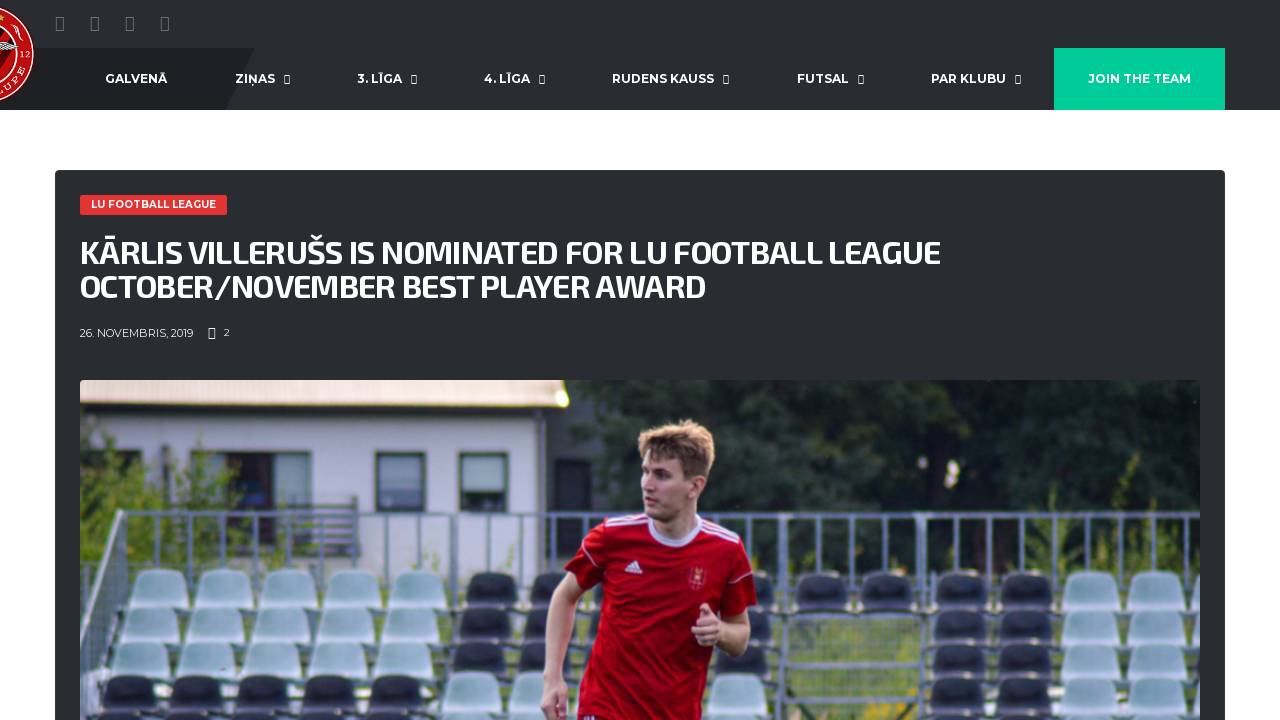

--- FILE ---
content_type: text/html; charset=UTF-8
request_url: https://fklielupe.lv/karlis-villeruss-is-nominated-for-lu-football-league-october-november-best-player-award/
body_size: 22862
content:
<!DOCTYPE html>
<html dir="ltr" lang="lv" xmlns:og="http://opengraphprotocol.org/schema/" xmlns:fb="http://www.facebook.com/2008/fbml" prefix="og: https://ogp.me/ns#">
<head>
<meta charset="UTF-8">
<meta http-equiv="X-UA-Compatible" content="IE=edge">
<meta name="viewport" content="width=device-width, initial-scale=1, shrink-to-fit=no">
<link rel="profile" href="http://gmpg.org/xfn/11">

<title>Kārlis Villerušs is nominated for LU Football League October/November best player award - FK Lielupe | Oficiālā mājaslapa</title>
	<style>img:is([sizes="auto" i], [sizes^="auto," i]) { contain-intrinsic-size: 3000px 1500px }</style>
	
		<!-- All in One SEO 4.8.2 - aioseo.com -->
	<meta name="description" content="LU Football League has nominated 5 nominees for the October/November best player award, including FK Lielupe captain Karlis Villerušs. For October/November best player award are nominated Kārlis Villerušs (FK Lielupe), Pēteris Birznieks (Jautrie Zābaciņi), Ričards Ulmis (FC Meteor), Miks Babris (Latgalīte Squad) un Edgars Jurgelāns (Ej Tu Nost!). All 5 players will compete in a" />
	<meta name="robots" content="max-image-preview:large" />
	<meta name="author" content="admin"/>
	<link rel="canonical" href="https://fklielupe.lv/karlis-villeruss-is-nominated-for-lu-football-league-october-november-best-player-award/" />
	<meta name="generator" content="All in One SEO (AIOSEO) 4.8.2" />
		<meta property="og:locale" content="lv_LV" />
		<meta property="og:site_name" content="FK Lielupe | Oficiālā mājaslapa - TICAM KOMANDĀ" />
		<meta property="og:type" content="article" />
		<meta property="og:title" content="Kārlis Villerušs is nominated for LU Football League October/November best player award - FK Lielupe | Oficiālā mājaslapa" />
		<meta property="og:description" content="LU Football League has nominated 5 nominees for the October/November best player award, including FK Lielupe captain Karlis Villerušs. For October/November best player award are nominated Kārlis Villerušs (FK Lielupe), Pēteris Birznieks (Jautrie Zābaciņi), Ričards Ulmis (FC Meteor), Miks Babris (Latgalīte Squad) un Edgars Jurgelāns (Ej Tu Nost!). All 5 players will compete in a" />
		<meta property="og:url" content="https://fklielupe.lv/karlis-villeruss-is-nominated-for-lu-football-league-october-november-best-player-award/" />
		<meta property="article:published_time" content="2019-11-26T09:54:35+00:00" />
		<meta property="article:modified_time" content="2019-11-26T10:23:05+00:00" />
		<meta property="article:publisher" content="https://www.facebook.com/FkLielupe/" />
		<meta name="twitter:card" content="summary" />
		<meta name="twitter:site" content="@FKLielupe" />
		<meta name="twitter:title" content="Kārlis Villerušs is nominated for LU Football League October/November best player award - FK Lielupe | Oficiālā mājaslapa" />
		<meta name="twitter:description" content="LU Football League has nominated 5 nominees for the October/November best player award, including FK Lielupe captain Karlis Villerušs. For October/November best player award are nominated Kārlis Villerušs (FK Lielupe), Pēteris Birznieks (Jautrie Zābaciņi), Ričards Ulmis (FC Meteor), Miks Babris (Latgalīte Squad) un Edgars Jurgelāns (Ej Tu Nost!). All 5 players will compete in a" />
		<meta name="twitter:creator" content="@FKLielupe" />
		<script type="application/ld+json" class="aioseo-schema">
			{"@context":"https:\/\/schema.org","@graph":[{"@type":"BlogPosting","@id":"https:\/\/fklielupe.lv\/karlis-villeruss-is-nominated-for-lu-football-league-october-november-best-player-award\/#blogposting","name":"K\u0101rlis Villeru\u0161s is nominated for LU Football League October\/November best player award - FK Lielupe | Ofici\u0101l\u0101 m\u0101jaslapa","headline":"K\u0101rlis Villeru\u0161s is nominated for LU Football League October\/November best player award","author":{"@id":"https:\/\/fklielupe.lv\/author\/admin\/#author"},"publisher":{"@id":"https:\/\/fklielupe.lv\/#organization"},"image":{"@type":"ImageObject","url":"https:\/\/fklielupe.lv\/wp-content\/uploads\/2019\/11\/balso-par-kapteini-1.png","width":1100,"height":733,"caption":"Vote for our captain on LU Football League Facebook page. Photo - Marija Voronova"},"datePublished":"2019-11-26T11:54:35+02:00","dateModified":"2019-11-26T12:23:05+02:00","inLanguage":"lv","mainEntityOfPage":{"@id":"https:\/\/fklielupe.lv\/karlis-villeruss-is-nominated-for-lu-football-league-october-november-best-player-award\/#webpage"},"isPartOf":{"@id":"https:\/\/fklielupe.lv\/karlis-villeruss-is-nominated-for-lu-football-league-october-november-best-player-award\/#webpage"},"articleSection":"LU Football League, Ej Tu Nost, FC Meteor, FK Lielupe, Jautrie Z\u0101baci\u0146i, Latgal\u012bte Squad, LU Football League"},{"@type":"BreadcrumbList","@id":"https:\/\/fklielupe.lv\/karlis-villeruss-is-nominated-for-lu-football-league-october-november-best-player-award\/#breadcrumblist","itemListElement":[{"@type":"ListItem","@id":"https:\/\/fklielupe.lv\/#listItem","position":1,"name":"Home","item":"https:\/\/fklielupe.lv\/","nextItem":{"@type":"ListItem","@id":"https:\/\/fklielupe.lv\/karlis-villeruss-is-nominated-for-lu-football-league-october-november-best-player-award\/#listItem","name":"K\u0101rlis Villeru\u0161s is nominated for LU Football League October\/November best player award"}},{"@type":"ListItem","@id":"https:\/\/fklielupe.lv\/karlis-villeruss-is-nominated-for-lu-football-league-october-november-best-player-award\/#listItem","position":2,"name":"K\u0101rlis Villeru\u0161s is nominated for LU Football League October\/November best player award","previousItem":{"@type":"ListItem","@id":"https:\/\/fklielupe.lv\/#listItem","name":"Home"}}]},{"@type":"Organization","@id":"https:\/\/fklielupe.lv\/#organization","name":"FK Lielupe | Ofici\u0101l\u0101 m\u0101jaslapa","description":"TICAM KOMAND\u0100","url":"https:\/\/fklielupe.lv\/","telephone":"+37126683592","logo":{"@type":"ImageObject","url":"https:\/\/fklielupe.lv\/wp-content\/uploads\/2022\/05\/FK-Lielupe-Logo-2020.png","@id":"https:\/\/fklielupe.lv\/karlis-villeruss-is-nominated-for-lu-football-league-october-november-best-player-award\/#organizationLogo","width":986,"height":986},"image":{"@id":"https:\/\/fklielupe.lv\/karlis-villeruss-is-nominated-for-lu-football-league-october-november-best-player-award\/#organizationLogo"},"sameAs":["https:\/\/www.facebook.com\/FkLielupe\/","https:\/\/twitter.com\/FKLielupe","https:\/\/www.instagram.com\/fklielupe\/","https:\/\/www.youtube.com\/c\/FKLielupe"]},{"@type":"Person","@id":"https:\/\/fklielupe.lv\/author\/admin\/#author","url":"https:\/\/fklielupe.lv\/author\/admin\/","name":"admin","image":{"@type":"ImageObject","@id":"https:\/\/fklielupe.lv\/karlis-villeruss-is-nominated-for-lu-football-league-october-november-best-player-award\/#authorImage","url":"https:\/\/secure.gravatar.com\/avatar\/f9c515234ab2f8dd3477d29207d850d66fc2400d2de10bd3bf981234c9f9272c?s=96&d=mm&r=g","width":96,"height":96,"caption":"admin"}},{"@type":"WebPage","@id":"https:\/\/fklielupe.lv\/karlis-villeruss-is-nominated-for-lu-football-league-october-november-best-player-award\/#webpage","url":"https:\/\/fklielupe.lv\/karlis-villeruss-is-nominated-for-lu-football-league-october-november-best-player-award\/","name":"K\u0101rlis Villeru\u0161s is nominated for LU Football League October\/November best player award - FK Lielupe | Ofici\u0101l\u0101 m\u0101jaslapa","description":"LU Football League has nominated 5 nominees for the October\/November best player award, including FK Lielupe captain Karlis Villeru\u0161s. For October\/November best player award are nominated K\u0101rlis Villeru\u0161s (FK Lielupe), P\u0113teris Birznieks (Jautrie Z\u0101baci\u0146i), Ri\u010dards Ulmis (FC Meteor), Miks Babris (Latgal\u012bte Squad) un Edgars Jurgel\u0101ns (Ej Tu Nost!). All 5 players will compete in a","inLanguage":"lv","isPartOf":{"@id":"https:\/\/fklielupe.lv\/#website"},"breadcrumb":{"@id":"https:\/\/fklielupe.lv\/karlis-villeruss-is-nominated-for-lu-football-league-october-november-best-player-award\/#breadcrumblist"},"author":{"@id":"https:\/\/fklielupe.lv\/author\/admin\/#author"},"creator":{"@id":"https:\/\/fklielupe.lv\/author\/admin\/#author"},"image":{"@type":"ImageObject","url":"https:\/\/fklielupe.lv\/wp-content\/uploads\/2019\/11\/balso-par-kapteini-1.png","@id":"https:\/\/fklielupe.lv\/karlis-villeruss-is-nominated-for-lu-football-league-october-november-best-player-award\/#mainImage","width":1100,"height":733,"caption":"Vote for our captain on LU Football League Facebook page. Photo - Marija Voronova"},"primaryImageOfPage":{"@id":"https:\/\/fklielupe.lv\/karlis-villeruss-is-nominated-for-lu-football-league-october-november-best-player-award\/#mainImage"},"datePublished":"2019-11-26T11:54:35+02:00","dateModified":"2019-11-26T12:23:05+02:00"},{"@type":"WebSite","@id":"https:\/\/fklielupe.lv\/#website","url":"https:\/\/fklielupe.lv\/","name":"FK Lielupe | Ofici\u0101l\u0101 m\u0101jaslapa","description":"TICAM KOMAND\u0100","inLanguage":"lv","publisher":{"@id":"https:\/\/fklielupe.lv\/#organization"}}]}
		</script>
		<!-- All in One SEO -->

<link rel="preconnect" href="https://fonts.googleapis.com"><link rel="preconnect" href="https://fonts.gstatic.com" crossorigin><script>window._wca = window._wca || [];</script>
<link rel='dns-prefetch' href='//stats.wp.com' />
<link rel='dns-prefetch' href='//www.googletagmanager.com' />
<link rel='dns-prefetch' href='//fonts.googleapis.com' />
<link rel='dns-prefetch' href='//pagead2.googlesyndication.com' />
<link rel='preconnect' href='https://fonts.gstatic.com' crossorigin />
<link rel="alternate" type="application/rss+xml" title="FK Lielupe | Oficiālā mājaslapa&raquo; Plūsma" href="https://fklielupe.lv/feed/" />
<link rel="alternate" type="application/rss+xml" title="Komentāru plūsma" href="https://fklielupe.lv/comments/feed/" />
<meta name="twitter:card" content="summary_large_image" />
<meta name="twitter:title" content="Kārlis Villerušs is nominated for LU Football League October/November best player award" />
<meta name="twitter:image" content="https://fklielupe.lv/wp-content/uploads/2019/11/balso-par-kapteini-1.png"/>
<meta property="og:title" content="Kārlis Villerušs is nominated for LU Football League October/November best player award"/>
<meta property="og:description" content="TICAM KOMANDĀ"/>
<meta property="og:type" content="article"/>
<meta property="og:url" content="https://fklielupe.lv/karlis-villeruss-is-nominated-for-lu-football-league-october-november-best-player-award/"/>
<meta property="og:site_name" content="FK Lielupe | Oficiālā mājaslapa"/>
<meta property="og:image" content="https://fklielupe.lv/wp-content/uploads/2019/11/balso-par-kapteini-1.png"/>
		<!-- This site uses the Google Analytics by MonsterInsights plugin v9.5.2 - Using Analytics tracking - https://www.monsterinsights.com/ -->
							<script src="//www.googletagmanager.com/gtag/js?id=G-KBHWL3Y40V"  data-cfasync="false" data-wpfc-render="false" async></script>
			<script data-cfasync="false" data-wpfc-render="false">
				var mi_version = '9.5.2';
				var mi_track_user = true;
				var mi_no_track_reason = '';
								var MonsterInsightsDefaultLocations = {"page_location":"https:\/\/fklielupe.lv\/karlis-villeruss-is-nominated-for-lu-football-league-october-november-best-player-award\/"};
				if ( typeof MonsterInsightsPrivacyGuardFilter === 'function' ) {
					var MonsterInsightsLocations = (typeof MonsterInsightsExcludeQuery === 'object') ? MonsterInsightsPrivacyGuardFilter( MonsterInsightsExcludeQuery ) : MonsterInsightsPrivacyGuardFilter( MonsterInsightsDefaultLocations );
				} else {
					var MonsterInsightsLocations = (typeof MonsterInsightsExcludeQuery === 'object') ? MonsterInsightsExcludeQuery : MonsterInsightsDefaultLocations;
				}

								var disableStrs = [
										'ga-disable-G-KBHWL3Y40V',
									];

				/* Function to detect opted out users */
				function __gtagTrackerIsOptedOut() {
					for (var index = 0; index < disableStrs.length; index++) {
						if (document.cookie.indexOf(disableStrs[index] + '=true') > -1) {
							return true;
						}
					}

					return false;
				}

				/* Disable tracking if the opt-out cookie exists. */
				if (__gtagTrackerIsOptedOut()) {
					for (var index = 0; index < disableStrs.length; index++) {
						window[disableStrs[index]] = true;
					}
				}

				/* Opt-out function */
				function __gtagTrackerOptout() {
					for (var index = 0; index < disableStrs.length; index++) {
						document.cookie = disableStrs[index] + '=true; expires=Thu, 31 Dec 2099 23:59:59 UTC; path=/';
						window[disableStrs[index]] = true;
					}
				}

				if ('undefined' === typeof gaOptout) {
					function gaOptout() {
						__gtagTrackerOptout();
					}
				}
								window.dataLayer = window.dataLayer || [];

				window.MonsterInsightsDualTracker = {
					helpers: {},
					trackers: {},
				};
				if (mi_track_user) {
					function __gtagDataLayer() {
						dataLayer.push(arguments);
					}

					function __gtagTracker(type, name, parameters) {
						if (!parameters) {
							parameters = {};
						}

						if (parameters.send_to) {
							__gtagDataLayer.apply(null, arguments);
							return;
						}

						if (type === 'event') {
														parameters.send_to = monsterinsights_frontend.v4_id;
							var hookName = name;
							if (typeof parameters['event_category'] !== 'undefined') {
								hookName = parameters['event_category'] + ':' + name;
							}

							if (typeof MonsterInsightsDualTracker.trackers[hookName] !== 'undefined') {
								MonsterInsightsDualTracker.trackers[hookName](parameters);
							} else {
								__gtagDataLayer('event', name, parameters);
							}
							
						} else {
							__gtagDataLayer.apply(null, arguments);
						}
					}

					__gtagTracker('js', new Date());
					__gtagTracker('set', {
						'developer_id.dZGIzZG': true,
											});
					if ( MonsterInsightsLocations.page_location ) {
						__gtagTracker('set', MonsterInsightsLocations);
					}
										__gtagTracker('config', 'G-KBHWL3Y40V', {"forceSSL":"true","link_attribution":"true"} );
															window.gtag = __gtagTracker;										(function () {
						/* https://developers.google.com/analytics/devguides/collection/analyticsjs/ */
						/* ga and __gaTracker compatibility shim. */
						var noopfn = function () {
							return null;
						};
						var newtracker = function () {
							return new Tracker();
						};
						var Tracker = function () {
							return null;
						};
						var p = Tracker.prototype;
						p.get = noopfn;
						p.set = noopfn;
						p.send = function () {
							var args = Array.prototype.slice.call(arguments);
							args.unshift('send');
							__gaTracker.apply(null, args);
						};
						var __gaTracker = function () {
							var len = arguments.length;
							if (len === 0) {
								return;
							}
							var f = arguments[len - 1];
							if (typeof f !== 'object' || f === null || typeof f.hitCallback !== 'function') {
								if ('send' === arguments[0]) {
									var hitConverted, hitObject = false, action;
									if ('event' === arguments[1]) {
										if ('undefined' !== typeof arguments[3]) {
											hitObject = {
												'eventAction': arguments[3],
												'eventCategory': arguments[2],
												'eventLabel': arguments[4],
												'value': arguments[5] ? arguments[5] : 1,
											}
										}
									}
									if ('pageview' === arguments[1]) {
										if ('undefined' !== typeof arguments[2]) {
											hitObject = {
												'eventAction': 'page_view',
												'page_path': arguments[2],
											}
										}
									}
									if (typeof arguments[2] === 'object') {
										hitObject = arguments[2];
									}
									if (typeof arguments[5] === 'object') {
										Object.assign(hitObject, arguments[5]);
									}
									if ('undefined' !== typeof arguments[1].hitType) {
										hitObject = arguments[1];
										if ('pageview' === hitObject.hitType) {
											hitObject.eventAction = 'page_view';
										}
									}
									if (hitObject) {
										action = 'timing' === arguments[1].hitType ? 'timing_complete' : hitObject.eventAction;
										hitConverted = mapArgs(hitObject);
										__gtagTracker('event', action, hitConverted);
									}
								}
								return;
							}

							function mapArgs(args) {
								var arg, hit = {};
								var gaMap = {
									'eventCategory': 'event_category',
									'eventAction': 'event_action',
									'eventLabel': 'event_label',
									'eventValue': 'event_value',
									'nonInteraction': 'non_interaction',
									'timingCategory': 'event_category',
									'timingVar': 'name',
									'timingValue': 'value',
									'timingLabel': 'event_label',
									'page': 'page_path',
									'location': 'page_location',
									'title': 'page_title',
									'referrer' : 'page_referrer',
								};
								for (arg in args) {
																		if (!(!args.hasOwnProperty(arg) || !gaMap.hasOwnProperty(arg))) {
										hit[gaMap[arg]] = args[arg];
									} else {
										hit[arg] = args[arg];
									}
								}
								return hit;
							}

							try {
								f.hitCallback();
							} catch (ex) {
							}
						};
						__gaTracker.create = newtracker;
						__gaTracker.getByName = newtracker;
						__gaTracker.getAll = function () {
							return [];
						};
						__gaTracker.remove = noopfn;
						__gaTracker.loaded = true;
						window['__gaTracker'] = __gaTracker;
					})();
									} else {
										console.log("");
					(function () {
						function __gtagTracker() {
							return null;
						}

						window['__gtagTracker'] = __gtagTracker;
						window['gtag'] = __gtagTracker;
					})();
									}
			</script>
				<!-- / Google Analytics by MonsterInsights -->
		<script>
window._wpemojiSettings = {"baseUrl":"https:\/\/s.w.org\/images\/core\/emoji\/15.1.0\/72x72\/","ext":".png","svgUrl":"https:\/\/s.w.org\/images\/core\/emoji\/15.1.0\/svg\/","svgExt":".svg","source":{"concatemoji":"https:\/\/fklielupe.lv\/wp-includes\/js\/wp-emoji-release.min.js?ver=6.8.1"}};
/*! This file is auto-generated */
!function(i,n){var o,s,e;function c(e){try{var t={supportTests:e,timestamp:(new Date).valueOf()};sessionStorage.setItem(o,JSON.stringify(t))}catch(e){}}function p(e,t,n){e.clearRect(0,0,e.canvas.width,e.canvas.height),e.fillText(t,0,0);var t=new Uint32Array(e.getImageData(0,0,e.canvas.width,e.canvas.height).data),r=(e.clearRect(0,0,e.canvas.width,e.canvas.height),e.fillText(n,0,0),new Uint32Array(e.getImageData(0,0,e.canvas.width,e.canvas.height).data));return t.every(function(e,t){return e===r[t]})}function u(e,t,n){switch(t){case"flag":return n(e,"\ud83c\udff3\ufe0f\u200d\u26a7\ufe0f","\ud83c\udff3\ufe0f\u200b\u26a7\ufe0f")?!1:!n(e,"\ud83c\uddfa\ud83c\uddf3","\ud83c\uddfa\u200b\ud83c\uddf3")&&!n(e,"\ud83c\udff4\udb40\udc67\udb40\udc62\udb40\udc65\udb40\udc6e\udb40\udc67\udb40\udc7f","\ud83c\udff4\u200b\udb40\udc67\u200b\udb40\udc62\u200b\udb40\udc65\u200b\udb40\udc6e\u200b\udb40\udc67\u200b\udb40\udc7f");case"emoji":return!n(e,"\ud83d\udc26\u200d\ud83d\udd25","\ud83d\udc26\u200b\ud83d\udd25")}return!1}function f(e,t,n){var r="undefined"!=typeof WorkerGlobalScope&&self instanceof WorkerGlobalScope?new OffscreenCanvas(300,150):i.createElement("canvas"),a=r.getContext("2d",{willReadFrequently:!0}),o=(a.textBaseline="top",a.font="600 32px Arial",{});return e.forEach(function(e){o[e]=t(a,e,n)}),o}function t(e){var t=i.createElement("script");t.src=e,t.defer=!0,i.head.appendChild(t)}"undefined"!=typeof Promise&&(o="wpEmojiSettingsSupports",s=["flag","emoji"],n.supports={everything:!0,everythingExceptFlag:!0},e=new Promise(function(e){i.addEventListener("DOMContentLoaded",e,{once:!0})}),new Promise(function(t){var n=function(){try{var e=JSON.parse(sessionStorage.getItem(o));if("object"==typeof e&&"number"==typeof e.timestamp&&(new Date).valueOf()<e.timestamp+604800&&"object"==typeof e.supportTests)return e.supportTests}catch(e){}return null}();if(!n){if("undefined"!=typeof Worker&&"undefined"!=typeof OffscreenCanvas&&"undefined"!=typeof URL&&URL.createObjectURL&&"undefined"!=typeof Blob)try{var e="postMessage("+f.toString()+"("+[JSON.stringify(s),u.toString(),p.toString()].join(",")+"));",r=new Blob([e],{type:"text/javascript"}),a=new Worker(URL.createObjectURL(r),{name:"wpTestEmojiSupports"});return void(a.onmessage=function(e){c(n=e.data),a.terminate(),t(n)})}catch(e){}c(n=f(s,u,p))}t(n)}).then(function(e){for(var t in e)n.supports[t]=e[t],n.supports.everything=n.supports.everything&&n.supports[t],"flag"!==t&&(n.supports.everythingExceptFlag=n.supports.everythingExceptFlag&&n.supports[t]);n.supports.everythingExceptFlag=n.supports.everythingExceptFlag&&!n.supports.flag,n.DOMReady=!1,n.readyCallback=function(){n.DOMReady=!0}}).then(function(){return e}).then(function(){var e;n.supports.everything||(n.readyCallback(),(e=n.source||{}).concatemoji?t(e.concatemoji):e.wpemoji&&e.twemoji&&(t(e.twemoji),t(e.wpemoji)))}))}((window,document),window._wpemojiSettings);
</script>

<link rel='stylesheet' id='sbi_styles-css' href='https://fklielupe.lv/wp-content/plugins/instagram-feed/css/sbi-styles.min.css?ver=6.9.0' media='all' />
<link rel='stylesheet' id='hfe-widgets-style-css' href='https://fklielupe.lv/wp-content/plugins/header-footer-elementor/inc/widgets-css/frontend.css?ver=2.3.1' media='all' />
<style id='wp-emoji-styles-inline-css'>

	img.wp-smiley, img.emoji {
		display: inline !important;
		border: none !important;
		box-shadow: none !important;
		height: 1em !important;
		width: 1em !important;
		margin: 0 0.07em !important;
		vertical-align: -0.1em !important;
		background: none !important;
		padding: 0 !important;
	}
</style>
<link rel='stylesheet' id='wp-block-library-css' href='https://fklielupe.lv/wp-includes/css/dist/block-library/style.min.css?ver=6.8.1' media='all' />
<style id='classic-theme-styles-inline-css'>
/*! This file is auto-generated */
.wp-block-button__link{color:#fff;background-color:#32373c;border-radius:9999px;box-shadow:none;text-decoration:none;padding:calc(.667em + 2px) calc(1.333em + 2px);font-size:1.125em}.wp-block-file__button{background:#32373c;color:#fff;text-decoration:none}
</style>
<link rel='stylesheet' id='mediaelement-css' href='https://fklielupe.lv/wp-includes/js/mediaelement/mediaelementplayer-legacy.min.css?ver=4.2.17' media='all' />
<link rel='stylesheet' id='wp-mediaelement-css' href='https://fklielupe.lv/wp-includes/js/mediaelement/wp-mediaelement.min.css?ver=6.8.1' media='all' />
<style id='jetpack-sharing-buttons-style-inline-css'>
.jetpack-sharing-buttons__services-list{display:flex;flex-direction:row;flex-wrap:wrap;gap:0;list-style-type:none;margin:5px;padding:0}.jetpack-sharing-buttons__services-list.has-small-icon-size{font-size:12px}.jetpack-sharing-buttons__services-list.has-normal-icon-size{font-size:16px}.jetpack-sharing-buttons__services-list.has-large-icon-size{font-size:24px}.jetpack-sharing-buttons__services-list.has-huge-icon-size{font-size:36px}@media print{.jetpack-sharing-buttons__services-list{display:none!important}}.editor-styles-wrapper .wp-block-jetpack-sharing-buttons{gap:0;padding-inline-start:0}ul.jetpack-sharing-buttons__services-list.has-background{padding:1.25em 2.375em}
</style>
<style id='global-styles-inline-css'>
:root{--wp--preset--aspect-ratio--square: 1;--wp--preset--aspect-ratio--4-3: 4/3;--wp--preset--aspect-ratio--3-4: 3/4;--wp--preset--aspect-ratio--3-2: 3/2;--wp--preset--aspect-ratio--2-3: 2/3;--wp--preset--aspect-ratio--16-9: 16/9;--wp--preset--aspect-ratio--9-16: 9/16;--wp--preset--color--black: #000000;--wp--preset--color--cyan-bluish-gray: #abb8c3;--wp--preset--color--white: #ffffff;--wp--preset--color--pale-pink: #f78da7;--wp--preset--color--vivid-red: #cf2e2e;--wp--preset--color--luminous-vivid-orange: #ff6900;--wp--preset--color--luminous-vivid-amber: #fcb900;--wp--preset--color--light-green-cyan: #7bdcb5;--wp--preset--color--vivid-green-cyan: #00d084;--wp--preset--color--pale-cyan-blue: #8ed1fc;--wp--preset--color--vivid-cyan-blue: #0693e3;--wp--preset--color--vivid-purple: #9b51e0;--wp--preset--gradient--vivid-cyan-blue-to-vivid-purple: linear-gradient(135deg,rgba(6,147,227,1) 0%,rgb(155,81,224) 100%);--wp--preset--gradient--light-green-cyan-to-vivid-green-cyan: linear-gradient(135deg,rgb(122,220,180) 0%,rgb(0,208,130) 100%);--wp--preset--gradient--luminous-vivid-amber-to-luminous-vivid-orange: linear-gradient(135deg,rgba(252,185,0,1) 0%,rgba(255,105,0,1) 100%);--wp--preset--gradient--luminous-vivid-orange-to-vivid-red: linear-gradient(135deg,rgba(255,105,0,1) 0%,rgb(207,46,46) 100%);--wp--preset--gradient--very-light-gray-to-cyan-bluish-gray: linear-gradient(135deg,rgb(238,238,238) 0%,rgb(169,184,195) 100%);--wp--preset--gradient--cool-to-warm-spectrum: linear-gradient(135deg,rgb(74,234,220) 0%,rgb(151,120,209) 20%,rgb(207,42,186) 40%,rgb(238,44,130) 60%,rgb(251,105,98) 80%,rgb(254,248,76) 100%);--wp--preset--gradient--blush-light-purple: linear-gradient(135deg,rgb(255,206,236) 0%,rgb(152,150,240) 100%);--wp--preset--gradient--blush-bordeaux: linear-gradient(135deg,rgb(254,205,165) 0%,rgb(254,45,45) 50%,rgb(107,0,62) 100%);--wp--preset--gradient--luminous-dusk: linear-gradient(135deg,rgb(255,203,112) 0%,rgb(199,81,192) 50%,rgb(65,88,208) 100%);--wp--preset--gradient--pale-ocean: linear-gradient(135deg,rgb(255,245,203) 0%,rgb(182,227,212) 50%,rgb(51,167,181) 100%);--wp--preset--gradient--electric-grass: linear-gradient(135deg,rgb(202,248,128) 0%,rgb(113,206,126) 100%);--wp--preset--gradient--midnight: linear-gradient(135deg,rgb(2,3,129) 0%,rgb(40,116,252) 100%);--wp--preset--font-size--small: 13px;--wp--preset--font-size--medium: 20px;--wp--preset--font-size--large: 36px;--wp--preset--font-size--x-large: 42px;--wp--preset--spacing--20: 0.44rem;--wp--preset--spacing--30: 0.67rem;--wp--preset--spacing--40: 1rem;--wp--preset--spacing--50: 1.5rem;--wp--preset--spacing--60: 2.25rem;--wp--preset--spacing--70: 3.38rem;--wp--preset--spacing--80: 5.06rem;--wp--preset--shadow--natural: 6px 6px 9px rgba(0, 0, 0, 0.2);--wp--preset--shadow--deep: 12px 12px 50px rgba(0, 0, 0, 0.4);--wp--preset--shadow--sharp: 6px 6px 0px rgba(0, 0, 0, 0.2);--wp--preset--shadow--outlined: 6px 6px 0px -3px rgba(255, 255, 255, 1), 6px 6px rgba(0, 0, 0, 1);--wp--preset--shadow--crisp: 6px 6px 0px rgba(0, 0, 0, 1);}:where(.is-layout-flex){gap: 0.5em;}:where(.is-layout-grid){gap: 0.5em;}body .is-layout-flex{display: flex;}.is-layout-flex{flex-wrap: wrap;align-items: center;}.is-layout-flex > :is(*, div){margin: 0;}body .is-layout-grid{display: grid;}.is-layout-grid > :is(*, div){margin: 0;}:where(.wp-block-columns.is-layout-flex){gap: 2em;}:where(.wp-block-columns.is-layout-grid){gap: 2em;}:where(.wp-block-post-template.is-layout-flex){gap: 1.25em;}:where(.wp-block-post-template.is-layout-grid){gap: 1.25em;}.has-black-color{color: var(--wp--preset--color--black) !important;}.has-cyan-bluish-gray-color{color: var(--wp--preset--color--cyan-bluish-gray) !important;}.has-white-color{color: var(--wp--preset--color--white) !important;}.has-pale-pink-color{color: var(--wp--preset--color--pale-pink) !important;}.has-vivid-red-color{color: var(--wp--preset--color--vivid-red) !important;}.has-luminous-vivid-orange-color{color: var(--wp--preset--color--luminous-vivid-orange) !important;}.has-luminous-vivid-amber-color{color: var(--wp--preset--color--luminous-vivid-amber) !important;}.has-light-green-cyan-color{color: var(--wp--preset--color--light-green-cyan) !important;}.has-vivid-green-cyan-color{color: var(--wp--preset--color--vivid-green-cyan) !important;}.has-pale-cyan-blue-color{color: var(--wp--preset--color--pale-cyan-blue) !important;}.has-vivid-cyan-blue-color{color: var(--wp--preset--color--vivid-cyan-blue) !important;}.has-vivid-purple-color{color: var(--wp--preset--color--vivid-purple) !important;}.has-black-background-color{background-color: var(--wp--preset--color--black) !important;}.has-cyan-bluish-gray-background-color{background-color: var(--wp--preset--color--cyan-bluish-gray) !important;}.has-white-background-color{background-color: var(--wp--preset--color--white) !important;}.has-pale-pink-background-color{background-color: var(--wp--preset--color--pale-pink) !important;}.has-vivid-red-background-color{background-color: var(--wp--preset--color--vivid-red) !important;}.has-luminous-vivid-orange-background-color{background-color: var(--wp--preset--color--luminous-vivid-orange) !important;}.has-luminous-vivid-amber-background-color{background-color: var(--wp--preset--color--luminous-vivid-amber) !important;}.has-light-green-cyan-background-color{background-color: var(--wp--preset--color--light-green-cyan) !important;}.has-vivid-green-cyan-background-color{background-color: var(--wp--preset--color--vivid-green-cyan) !important;}.has-pale-cyan-blue-background-color{background-color: var(--wp--preset--color--pale-cyan-blue) !important;}.has-vivid-cyan-blue-background-color{background-color: var(--wp--preset--color--vivid-cyan-blue) !important;}.has-vivid-purple-background-color{background-color: var(--wp--preset--color--vivid-purple) !important;}.has-black-border-color{border-color: var(--wp--preset--color--black) !important;}.has-cyan-bluish-gray-border-color{border-color: var(--wp--preset--color--cyan-bluish-gray) !important;}.has-white-border-color{border-color: var(--wp--preset--color--white) !important;}.has-pale-pink-border-color{border-color: var(--wp--preset--color--pale-pink) !important;}.has-vivid-red-border-color{border-color: var(--wp--preset--color--vivid-red) !important;}.has-luminous-vivid-orange-border-color{border-color: var(--wp--preset--color--luminous-vivid-orange) !important;}.has-luminous-vivid-amber-border-color{border-color: var(--wp--preset--color--luminous-vivid-amber) !important;}.has-light-green-cyan-border-color{border-color: var(--wp--preset--color--light-green-cyan) !important;}.has-vivid-green-cyan-border-color{border-color: var(--wp--preset--color--vivid-green-cyan) !important;}.has-pale-cyan-blue-border-color{border-color: var(--wp--preset--color--pale-cyan-blue) !important;}.has-vivid-cyan-blue-border-color{border-color: var(--wp--preset--color--vivid-cyan-blue) !important;}.has-vivid-purple-border-color{border-color: var(--wp--preset--color--vivid-purple) !important;}.has-vivid-cyan-blue-to-vivid-purple-gradient-background{background: var(--wp--preset--gradient--vivid-cyan-blue-to-vivid-purple) !important;}.has-light-green-cyan-to-vivid-green-cyan-gradient-background{background: var(--wp--preset--gradient--light-green-cyan-to-vivid-green-cyan) !important;}.has-luminous-vivid-amber-to-luminous-vivid-orange-gradient-background{background: var(--wp--preset--gradient--luminous-vivid-amber-to-luminous-vivid-orange) !important;}.has-luminous-vivid-orange-to-vivid-red-gradient-background{background: var(--wp--preset--gradient--luminous-vivid-orange-to-vivid-red) !important;}.has-very-light-gray-to-cyan-bluish-gray-gradient-background{background: var(--wp--preset--gradient--very-light-gray-to-cyan-bluish-gray) !important;}.has-cool-to-warm-spectrum-gradient-background{background: var(--wp--preset--gradient--cool-to-warm-spectrum) !important;}.has-blush-light-purple-gradient-background{background: var(--wp--preset--gradient--blush-light-purple) !important;}.has-blush-bordeaux-gradient-background{background: var(--wp--preset--gradient--blush-bordeaux) !important;}.has-luminous-dusk-gradient-background{background: var(--wp--preset--gradient--luminous-dusk) !important;}.has-pale-ocean-gradient-background{background: var(--wp--preset--gradient--pale-ocean) !important;}.has-electric-grass-gradient-background{background: var(--wp--preset--gradient--electric-grass) !important;}.has-midnight-gradient-background{background: var(--wp--preset--gradient--midnight) !important;}.has-small-font-size{font-size: var(--wp--preset--font-size--small) !important;}.has-medium-font-size{font-size: var(--wp--preset--font-size--medium) !important;}.has-large-font-size{font-size: var(--wp--preset--font-size--large) !important;}.has-x-large-font-size{font-size: var(--wp--preset--font-size--x-large) !important;}
:where(.wp-block-post-template.is-layout-flex){gap: 1.25em;}:where(.wp-block-post-template.is-layout-grid){gap: 1.25em;}
:where(.wp-block-columns.is-layout-flex){gap: 2em;}:where(.wp-block-columns.is-layout-grid){gap: 2em;}
:root :where(.wp-block-pullquote){font-size: 1.5em;line-height: 1.6;}
</style>
<link rel='stylesheet' id='contact-form-7-css' href='https://fklielupe.lv/wp-content/plugins/contact-form-7/includes/css/styles.css?ver=6.0.6' media='all' />
<link rel='stylesheet' id='dashicons-css' href='https://fklielupe.lv/wp-includes/css/dashicons.min.css?ver=6.8.1' media='all' />
<link rel='stylesheet' id='sportspress-general-css' href='//fklielupe.lv/wp-content/plugins/sportspress-pro/includes/sportspress/assets/css/sportspress.css?ver=2.7.15' media='all' />
<link rel='stylesheet' id='sportspress-icons-css' href='//fklielupe.lv/wp-content/plugins/sportspress-pro/includes/sportspress/assets/css/icons.css?ver=2.7' media='all' />
<link rel='stylesheet' id='sportspress-league-menu-css' href='//fklielupe.lv/wp-content/plugins/sportspress-pro/includes/sportspress-league-menu/css/sportspress-league-menu.css?ver=2.1.2' media='all' />
<link rel='stylesheet' id='sportspress-results-matrix-css' href='//fklielupe.lv/wp-content/plugins/sportspress-pro/includes/sportspress-results-matrix/css/sportspress-results-matrix.css?ver=2.6.9' media='all' />
<link rel='stylesheet' id='sportspress-timelines-css' href='//fklielupe.lv/wp-content/plugins/sportspress-pro/includes/sportspress-timelines/css/sportspress-timelines.css?ver=2.6' media='all' />
<link rel='stylesheet' id='sportspress-tournaments-css' href='//fklielupe.lv/wp-content/plugins/sportspress-pro/includes/sportspress-tournaments/css/sportspress-tournaments.css?ver=2.6.21' media='all' />
<link rel='stylesheet' id='sportspress-tournaments-ltr-css' href='//fklielupe.lv/wp-content/plugins/sportspress-pro/includes/sportspress-tournaments/css/sportspress-tournaments-ltr.css?ver=2.6.21' media='all' />
<link rel='stylesheet' id='jquery-bracket-css' href='//fklielupe.lv/wp-content/plugins/sportspress-pro/includes/sportspress-tournaments/css/jquery.bracket.min.css?ver=0.11.0' media='all' />
<link rel='stylesheet' id='sportspress-twitter-css' href='//fklielupe.lv/wp-content/plugins/sportspress-pro/includes/sportspress-twitter/css/sportspress-twitter.css?ver=2.1.2' media='all' />
<link rel='stylesheet' id='sportspress-user-scores-css' href='//fklielupe.lv/wp-content/plugins/sportspress-pro/includes/sportspress-user-scores/css/sportspress-user-scores.css?ver=2.3' media='all' />
<style id='woocommerce-inline-inline-css'>
.woocommerce form .form-row .required { visibility: visible; }
</style>
<link rel='stylesheet' id='hfe-style-css' href='https://fklielupe.lv/wp-content/plugins/header-footer-elementor/assets/css/header-footer-elementor.css?ver=2.3.1' media='all' />
<link rel='stylesheet' id='elementor-icons-css' href='https://fklielupe.lv/wp-content/plugins/elementor/assets/lib/eicons/css/elementor-icons.min.css?ver=5.36.0' media='all' />
<link rel='stylesheet' id='elementor-frontend-css' href='https://fklielupe.lv/wp-content/plugins/elementor/assets/css/frontend.min.css?ver=3.28.4' media='all' />
<link rel='stylesheet' id='elementor-post-4312-css' href='https://fklielupe.lv/wp-content/uploads/elementor/css/post-4312.css?ver=1753188209' media='all' />
<link rel='stylesheet' id='sbistyles-css' href='https://fklielupe.lv/wp-content/plugins/instagram-feed/css/sbi-styles.min.css?ver=6.9.0' media='all' />
<link rel='stylesheet' id='brands-styles-css' href='https://fklielupe.lv/wp-content/plugins/woocommerce/assets/css/brands.css?ver=9.8.5' media='all' />
<link rel='stylesheet' id='bootstrap-css' href='https://fklielupe.lv/wp-content/themes/alchemists/assets/vendor/bootstrap/css/bootstrap.min.css?ver=4.5.3' media='all' />
<link rel='stylesheet' id='fontawesome-css' href='https://fklielupe.lv/wp-content/themes/alchemists/assets/fonts/font-awesome/css/all.min.css?ver=5.15.1' media='all' />
<link rel='stylesheet' id='fontawesome-v4-shims-css' href='https://fklielupe.lv/wp-content/themes/alchemists/assets/fonts/font-awesome/css/v4-shims.min.css?ver=5.15.1' media='all' />
<link rel='stylesheet' id='simpleicons-css' href='https://fklielupe.lv/wp-content/themes/alchemists/assets/fonts/simple-line-icons/css/simple-line-icons.css?ver=2.4.0' media='all' />
<link rel='stylesheet' id='magnificpopup-css' href='https://fklielupe.lv/wp-content/themes/alchemists/assets/vendor/magnific-popup/dist/magnific-popup.css?ver=1.1.0' media='all' />
<link rel='stylesheet' id='slick-css' href='https://fklielupe.lv/wp-content/themes/alchemists/assets/vendor/slick/slick.css?ver=1.9.0' media='all' />
<link rel='stylesheet' id='alchemists-style-css' href='https://fklielupe.lv/wp-content/themes/alchemists/assets/css/style-soccer.css?ver=4.5.5' media='all' />
<link rel='stylesheet' id='alchemists-info-css' href='https://fklielupe.lv/wp-content/themes/alchemists/style.css?ver=4.5.5' media='all' />
<link rel='stylesheet' id='woocommerce-css' href='https://fklielupe.lv/wp-content/themes/alchemists/assets/css/woocommerce-soccer.css?ver=4.5.5' media='all' />
<link rel='stylesheet' id='alchemists-sportspress-css' href='https://fklielupe.lv/wp-content/themes/alchemists/assets/css/sportspress-soccer.css?ver=4.5.5' media='all' />
<link rel='stylesheet' id='alchemists-fonts-css' href='https://fonts.googleapis.com/css2?family=Source+Sans+Pro:wght@400;700&#038;family=Montserrat:wght@400;700&#038;display=swap' media='all' />
<link rel='stylesheet' id='hfe-elementor-icons-css' href='https://fklielupe.lv/wp-content/plugins/elementor/assets/lib/eicons/css/elementor-icons.min.css?ver=5.34.0' media='all' />
<link rel='stylesheet' id='hfe-icons-list-css' href='https://fklielupe.lv/wp-content/plugins/elementor/assets/css/widget-icon-list.min.css?ver=3.24.3' media='all' />
<link rel='stylesheet' id='hfe-social-icons-css' href='https://fklielupe.lv/wp-content/plugins/elementor/assets/css/widget-social-icons.min.css?ver=3.24.0' media='all' />
<link rel='stylesheet' id='hfe-social-share-icons-brands-css' href='https://fklielupe.lv/wp-content/plugins/elementor/assets/lib/font-awesome/css/brands.css?ver=5.15.3' media='all' />
<link rel='stylesheet' id='hfe-social-share-icons-fontawesome-css' href='https://fklielupe.lv/wp-content/plugins/elementor/assets/lib/font-awesome/css/fontawesome.css?ver=5.15.3' media='all' />
<link rel='stylesheet' id='hfe-nav-menu-icons-css' href='https://fklielupe.lv/wp-content/plugins/elementor/assets/lib/font-awesome/css/solid.css?ver=5.15.3' media='all' />
<link rel='stylesheet' id='df-compiled-css' href='https://fklielupe.lv/wp-content/uploads/wp-scss-cache/df-compiled.css?ver=1682699729' media='all' />
<link rel='stylesheet' id='df-compiled-woocommerce-css' href='https://fklielupe.lv/wp-content/uploads/wp-scss-cache/df-compiled-woocommerce.css?ver=1682699729' media='all' />
<link rel='stylesheet' id='df-compiled-sportspress-css' href='https://fklielupe.lv/wp-content/uploads/wp-scss-cache/df-compiled-sportspress.css?ver=1682699729' media='all' />
<link rel="preload" as="style" href="https://fonts.googleapis.com/css?family=Exo%202:400,700,300,800,700italic&#038;display=swap&#038;ver=1703427742" /><link rel="stylesheet" href="https://fonts.googleapis.com/css?family=Exo%202:400,700,300,800,700italic&#038;display=swap&#038;ver=1703427742" media="print" onload="this.media='all'"><noscript><link rel="stylesheet" href="https://fonts.googleapis.com/css?family=Exo%202:400,700,300,800,700italic&#038;display=swap&#038;ver=1703427742" /></noscript><link rel='stylesheet' id='elementor-gf-local-exo2-css' href='http://fklielupe.lv/wp-content/uploads/elementor/google-fonts/css/exo2.css?ver=1745414686' media='all' />
<link rel='stylesheet' id='elementor-gf-local-roboto-css' href='http://fklielupe.lv/wp-content/uploads/elementor/google-fonts/css/roboto.css?ver=1745414739' media='all' />
<style type="text/css">.sp-data-table th,.sp-data-table td{text-align: left !important}</style><script src="https://fklielupe.lv/wp-content/plugins/google-analytics-for-wordpress/assets/js/frontend-gtag.min.js?ver=9.5.2" id="monsterinsights-frontend-script-js" async data-wp-strategy="async"></script>
<script data-cfasync="false" data-wpfc-render="false" id='monsterinsights-frontend-script-js-extra'>var monsterinsights_frontend = {"js_events_tracking":"true","download_extensions":"doc,pdf,ppt,zip,xls,docx,pptx,xlsx","inbound_paths":"[{\"path\":\"\\\/go\\\/\",\"label\":\"affiliate\"},{\"path\":\"\\\/recommend\\\/\",\"label\":\"affiliate\"}]","home_url":"https:\/\/fklielupe.lv\/","hash_tracking":"false","v4_id":"G-KBHWL3Y40V"};</script>
<script src="https://fklielupe.lv/wp-includes/js/jquery/jquery.min.js?ver=3.7.1" id="jquery-core-js"></script>
<script src="https://fklielupe.lv/wp-includes/js/jquery/jquery-migrate.min.js?ver=3.4.1" id="jquery-migrate-js"></script>
<script id="jquery-js-after">
!function($){"use strict";$(document).ready(function(){$(this).scrollTop()>100&&$(".hfe-scroll-to-top-wrap").removeClass("hfe-scroll-to-top-hide"),$(window).scroll(function(){$(this).scrollTop()<100?$(".hfe-scroll-to-top-wrap").fadeOut(300):$(".hfe-scroll-to-top-wrap").fadeIn(300)}),$(".hfe-scroll-to-top-wrap").on("click",function(){$("html, body").animate({scrollTop:0},300);return!1})})}(jQuery);
</script>
<script id="simple-likes-public-js-js-extra">
var simpleLikes = {"ajaxurl":"https:\/\/fklielupe.lv\/wp-admin\/admin-ajax.php","like":"Like","unlike":"Unlike"};
</script>
<script src="https://fklielupe.lv/wp-content/plugins/alc-advanced-posts/post-like-system/js/simple-likes-public-min.js?ver=0.5" id="simple-likes-public-js-js"></script>
<script src="https://fklielupe.lv/wp-content/plugins/sportspress-pro/includes/sportspress-facebook/js/sportspress-facebook-sdk.js?ver=2.11" id="sportspress-facebook-sdk-js"></script>
<script src="https://fklielupe.lv/wp-content/plugins/sportspress-pro/includes/sportspress-tournaments/js/jquery.bracket.min.js?ver=0.11.0" id="jquery-bracket-js"></script>
<script src="https://fklielupe.lv/wp-content/plugins/woocommerce/assets/js/jquery-blockui/jquery.blockUI.min.js?ver=2.7.0-wc.9.8.5" id="jquery-blockui-js" data-wp-strategy="defer"></script>
<script id="wc-add-to-cart-js-extra">
var wc_add_to_cart_params = {"ajax_url":"\/wp-admin\/admin-ajax.php","wc_ajax_url":"\/?wc-ajax=%%endpoint%%","i18n_view_cart":"Apskat\u012bt grozu","cart_url":"https:\/\/fklielupe.lv\/cart\/","is_cart":"","cart_redirect_after_add":"no"};
</script>
<script src="https://fklielupe.lv/wp-content/plugins/woocommerce/assets/js/frontend/add-to-cart.min.js?ver=9.8.5" id="wc-add-to-cart-js" data-wp-strategy="defer"></script>
<script src="https://fklielupe.lv/wp-content/plugins/woocommerce/assets/js/js-cookie/js.cookie.min.js?ver=2.1.4-wc.9.8.5" id="js-cookie-js" defer data-wp-strategy="defer"></script>
<script id="woocommerce-js-extra">
var woocommerce_params = {"ajax_url":"\/wp-admin\/admin-ajax.php","wc_ajax_url":"\/?wc-ajax=%%endpoint%%","i18n_password_show":"Show password","i18n_password_hide":"Hide password"};
</script>
<script src="https://fklielupe.lv/wp-content/plugins/woocommerce/assets/js/frontend/woocommerce.min.js?ver=9.8.5" id="woocommerce-js" defer data-wp-strategy="defer"></script>
<script src="https://fklielupe.lv/wp-content/plugins/js_composer/assets/js/vendors/woocommerce-add-to-cart.js?ver=6.9.0" id="vc_woocommerce-add-to-cart-js-js"></script>
<script src="https://stats.wp.com/s-202603.js" id="woocommerce-analytics-js" defer data-wp-strategy="defer"></script>

<!-- Google tag (gtag.js) snippet added by Site Kit -->

<!-- Google Analytics snippet added by Site Kit -->
<script src="https://www.googletagmanager.com/gtag/js?id=G-KBHWL3Y40V" id="google_gtagjs-js" async></script>
<script id="google_gtagjs-js-after">
window.dataLayer = window.dataLayer || [];function gtag(){dataLayer.push(arguments);}
gtag("set","linker",{"domains":["fklielupe.lv"]});
gtag("js", new Date());
gtag("set", "developer_id.dZTNiMT", true);
gtag("config", "G-KBHWL3Y40V");
</script>

<!-- End Google tag (gtag.js) snippet added by Site Kit -->
<script id="alchemists-post-views-js-extra">
var alchemistsPostViews = {"ajaxurl":"https:\/\/fklielupe.lv\/wp-admin\/admin-ajax.php"};
</script>
<script src="https://fklielupe.lv/wp-content/plugins/alc-advanced-posts/post-views/js/alchemists-post-views-min.js?ver=2.1.4" id="alchemists-post-views-js"></script>
<link rel="https://api.w.org/" href="https://fklielupe.lv/wp-json/" /><link rel="alternate" title="JSON" type="application/json" href="https://fklielupe.lv/wp-json/wp/v2/posts/2405" /><link rel="EditURI" type="application/rsd+xml" title="RSD" href="https://fklielupe.lv/xmlrpc.php?rsd" />
<meta name="generator" content="WordPress 6.8.1" />
<meta name="generator" content="SportsPress 2.7.15" />
<meta name="generator" content="SportsPress Pro 2.7.15" />
<meta name="generator" content="WooCommerce 9.8.5" />
<link rel='shortlink' href='https://fklielupe.lv/?p=2405' />
<link rel="alternate" title="oEmbed (JSON)" type="application/json+oembed" href="https://fklielupe.lv/wp-json/oembed/1.0/embed?url=https%3A%2F%2Ffklielupe.lv%2Fkarlis-villeruss-is-nominated-for-lu-football-league-october-november-best-player-award%2F" />
<link rel="alternate" title="oEmbed (XML)" type="text/xml+oembed" href="https://fklielupe.lv/wp-json/oembed/1.0/embed?url=https%3A%2F%2Ffklielupe.lv%2Fkarlis-villeruss-is-nominated-for-lu-football-league-october-november-best-player-award%2F&#038;format=xml" />
<meta name="generator" content="Redux 4.5.7" /><meta name="generator" content="Site Kit by Google 1.152.1" />	<style>img#wpstats{display:none}</style>
		<!-- Custom CSS--><style type="text/css">
.header-logo__img {max-width:100px; width:100px;}@media (min-width: 992px) {.header .header-logo { -webkit-transform: translate(-120px, 15px); transform: translate(-120px, 15px);}}@media (max-width: 991px) {.header-mobile__logo {margin-left: 0; margin-top: 5px;}}.page-heading { padding-top:0; padding-bottom:0}@media (min-width: 768px) {.page-heading { padding-top:0; padding-bottom:0}}@media (min-width: 992px) {.page-heading { padding-top:0; padding-bottom:0}}@media (max-width: 991px) {}@media (max-width: 991px) {}.sponsors__item img { opacity: 0.2; }.sponsors__item img:hover { opacity: 1; }body {display: flex; flex-direction: column; }
.site-wrapper { flex: 1; display: flex; flex-direction: column; }
.site-content { flex: 1; }				

.footer-widgets__inner {
    padding: 30px 0 30px;
}				

.header--layout-2 .main-nav {
    justify-content: center;
}
</style>
<link rel="canonical" href="https://fklielupe.lv/karlis-villeruss-is-nominated-for-lu-football-league-october-november-best-player-award/" />	<noscript><style>.woocommerce-product-gallery{ opacity: 1 !important; }</style></noscript>
	
<style type="text/css" id="breadcrumb-trail-css">.breadcrumbs .trail-browse,.breadcrumbs .trail-items,.breadcrumbs .trail-items li {display: inline-block;margin:0;padding: 0;border:none;background:transparent;text-indent: 0;}.breadcrumbs .trail-browse {font-size: inherit;font-style:inherit;font-weight: inherit;color: inherit;}.breadcrumbs .trail-items {list-style: none;}.trail-items li::after {content: "\002F";padding: 0 0.5em;}.trail-items li:last-of-type::after {display: none;}</style>

<!-- Google AdSense meta tags added by Site Kit -->
<meta name="google-adsense-platform-account" content="ca-host-pub-2644536267352236">
<meta name="google-adsense-platform-domain" content="sitekit.withgoogle.com">
<!-- End Google AdSense meta tags added by Site Kit -->
<meta name="generator" content="Elementor 3.28.4; features: additional_custom_breakpoints, e_local_google_fonts; settings: css_print_method-external, google_font-enabled, font_display-auto">
			<style>
				.e-con.e-parent:nth-of-type(n+4):not(.e-lazyloaded):not(.e-no-lazyload),
				.e-con.e-parent:nth-of-type(n+4):not(.e-lazyloaded):not(.e-no-lazyload) * {
					background-image: none !important;
				}
				@media screen and (max-height: 1024px) {
					.e-con.e-parent:nth-of-type(n+3):not(.e-lazyloaded):not(.e-no-lazyload),
					.e-con.e-parent:nth-of-type(n+3):not(.e-lazyloaded):not(.e-no-lazyload) * {
						background-image: none !important;
					}
				}
				@media screen and (max-height: 640px) {
					.e-con.e-parent:nth-of-type(n+2):not(.e-lazyloaded):not(.e-no-lazyload),
					.e-con.e-parent:nth-of-type(n+2):not(.e-lazyloaded):not(.e-no-lazyload) * {
						background-image: none !important;
					}
				}
			</style>
			<meta name="generator" content="Powered by WPBakery Page Builder - drag and drop page builder for WordPress."/>

<!-- Google AdSense snippet added by Site Kit -->
<script async src="https://pagead2.googlesyndication.com/pagead/js/adsbygoogle.js?client=ca-pub-9198646959901855&amp;host=ca-host-pub-2644536267352236" crossorigin="anonymous"></script>

<!-- End Google AdSense snippet added by Site Kit -->
<link rel="icon" href="https://fklielupe.lv/wp-content/uploads/2019/10/cropped-favicon-lielupe-32x32.png" sizes="32x32" />
<link rel="icon" href="https://fklielupe.lv/wp-content/uploads/2019/10/cropped-favicon-lielupe-192x192.png" sizes="192x192" />
<link rel="apple-touch-icon" href="https://fklielupe.lv/wp-content/uploads/2019/10/cropped-favicon-lielupe-180x180.png" />
<meta name="msapplication-TileImage" content="https://fklielupe.lv/wp-content/uploads/2019/10/cropped-favicon-lielupe-270x270.png" />
		<style id="wp-custom-css">
			/* Adjust button */
	.custom-menu-button a{
		position: absolute;
		right: 0;
		color: #ffffff;  		/* Text color */
		background-color: #00CC99; 	/* Btn bg color */
		padding: 0px 0px; 		/* Space around text */
		margin: 0px 0px;
		border-radius: 0px; 		/* higher number = rounded corners */
		border: solid #000000 0px; 	/* Border color & thickness */
		max-height: 62px; 		/* Max height of button */
	}

/* Adjust button on hover or remove the whole thing */
	.custom-menu-button a:hover{
		color: #ffffff; 		/* Hover color */
		background-color: #35a8ea; 	/* Btn hover bg color */
		border: solid #000 0px; 	/* Hover border color & thickness */
	}

/* Remove default hover on links*/
	.custom-menu-button:hover{
		text-decoration: none;
		color:#fff!important;
	}
		</style>
		<style id="alchemists_data-dynamic-css" title="dynamic-css" class="redux-options-output">.page-heading{background-position:center center;background-size:cover;}.hero-unit{background-color:#27313b;background-repeat:no-repeat;background-attachment:inherit;background-position:center top;background-image:url('http://alchemists-wp.dan-fisher.com/soccer-dark/wp-content/themes/alchemists/assets/images/header_bg.jpg');background-size:cover;}body{background-color:#ffffff;}h1{font-family:"Exo 2";font-weight:700;font-style:normal;}h2{font-family:"Exo 2";font-weight:700;font-style:normal;}h3{font-family:"Exo 2";font-weight:700;font-style:normal;}h4{font-family:"Exo 2";font-weight:700;font-style:normal;}h5{font-family:"Exo 2";font-weight:400;font-style:normal;}h6{font-family:"Exo 2";font-weight:300;font-style:normal;}.secondary-nav__heading{font-family:"Exo 2";font-weight:700;font-style:normal;}.secondary-nav__toggle{font-family:"Exo 2";font-weight:700;font-style:normal;}.posts__title{font-weight:700;font-style:normal;}.widget--footer .widget__title{font-family:"Exo 2";font-weight:700;font-style:italic;}.player-heading::after{background-color:#1e73be;}</style><noscript><style> .wpb_animate_when_almost_visible { opacity: 1; }</style></noscript></head>

<body class="wp-singular post-template-default single single-post postid-2405 single-format-standard wp-custom-logo wp-theme-alchemists theme-alchemists woocommerce-no-js ehf-template-alchemists ehf-stylesheet-alchemists template-soccer group-blog alc-is-activated wpb-js-composer js-comp-ver-6.9.0 vc_responsive elementor-default elementor-kit-4312">

	
				<div id="js-preloader-overlay" class="preloader-overlay">
				<div id="js-preloader" class="preloader" ></div>
			</div>
		
	<div class="site-wrapper">
		<div class="site-overlay"></div>

		
<div class="header-mobile clearfix" id="header-mobile">
	<div class="header-mobile__logo">
		<a href="https://fklielupe.lv/" rel="home">
							<img src="http://fklielupe.lv/wp-content/uploads/2022/02/FK-Lielupe-Logo-2020_small.png"  class="header-mobile__logo-img" alt="FK Lielupe | Oficiālā mājaslapa">
					</a>
	</div>
	<div class="header-mobile__inner">
		<a id="header-mobile__toggle" class="burger-menu-icon" href="#"><span class="burger-menu-icon__line"></span></a>

		<div class="header-mobile__secondary">
			
					</div>
	</div>
</div>

			<!-- Header Desktop -->
			<header class="header header--layout-1">

				
<div class="header__top-bar clearfix">
	<div class="container">
		<div class="header__top-bar-inner">
			
<!-- Social Links -->
<ul class="social-links social-links--inline social-links--main-nav social-links--top-bar">
	<li class="social-links__item"><a href="https://www.facebook.com/FkLielupe/" class="social-links__link" data-toggle="tooltip" data-placement="bottom" title="Facebook" target="_blank"><i class="fab fa-facebook"></i></a></li><li class="social-links__item"><a href="https://twitter.com/FKLielupe" class="social-links__link" data-toggle="tooltip" data-placement="bottom" title="Twitter" target="_blank"><i class="fab fa-twitter"></i></a></li><li class="social-links__item"><a href="https://www.instagram.com/fklielupe/" class="social-links__link" data-toggle="tooltip" data-placement="bottom" title="Instagram" target="_blank"><i class="fab fa-instagram"></i></a></li><li class="social-links__item"><a href="https://www.youtube.com/c/FKLielupe" class="social-links__link" data-toggle="tooltip" data-placement="bottom" title="YouTube" target="_blank"><i class="fab fa-youtube"></i></a></li></ul>
<!-- Social Links / End -->
		</div>

	</div>
</div>


<div class="header__primary">
	<div class="container">
		<div class="header__primary-inner">

			
<!-- Header Logo -->
<div class="header-logo">
	<a href="https://fklielupe.lv/" rel="home">
					<img src="http://fklielupe.lv/wp-content/uploads/2022/02/FK-Lielupe-Logo-2020_small.png"  class="header-logo__img" width="169" height="169" alt="FK Lielupe | Oficiālā mājaslapa">
			</a>
</div>
<!-- Header Logo / End -->

			<!-- Main Navigation -->
			<nav class="main-nav">
				<ul id="menu-izvelne" class="main-nav__list"><li id="menu-item-4414" class="menu-item menu-item-type-post_type menu-item-object-page menu-item-home no-mega-menu"><a class="menu-item-link"  href="https://fklielupe.lv/">Galvenā</a></li>
<li id="menu-item-4291" class="menu-item menu-item-type-custom menu-item-object-custom menu-item-has-children no-mega-menu"><a class="menu-item-link"  href="https://fklielupe.lv/zinas">Ziņas</a>
<ul class="main-nav__sub-0 ">
	<li id="menu-item-410" class="menu-item menu-item-type-custom menu-item-object-custom menu-item-has-children"><a class="menu-item-link"  href="#">Spēles</a>
	<ul class="main-nav__sub-1 ">
		<li id="menu-item-407" class="menu-item menu-item-type-post_type menu-item-object-page"><a class="menu-item-link"  href="https://fklielupe.lv/speles/kalendars/">Kalendārs</a></li>
		<li id="menu-item-406" class="menu-item menu-item-type-post_type menu-item-object-page"><a class="menu-item-link"  href="https://fklielupe.lv/speles/rezultati/">Rezultāti</a></li>
	</ul>
</li>
</ul>
</li>
<li id="menu-item-8313" class="menu-item menu-item-type-custom menu-item-object-custom menu-item-has-children no-mega-menu"><a class="menu-item-link"  href="#">3. Līga</a>
<ul class="main-nav__sub-0 ">
	<li id="menu-item-8819" class="menu-item menu-item-type-post_type menu-item-object-page"><a class="menu-item-link"  href="https://fklielupe.lv/3-liga-2025/">3. Līga 2025</a></li>
	<li id="menu-item-8851" class="menu-item menu-item-type-post_type menu-item-object-page"><a class="menu-item-link"  href="https://fklielupe.lv/3-liga-2024/">3. līga 2024</a></li>
	<li id="menu-item-8820" class="menu-item menu-item-type-post_type menu-item-object-page"><a class="menu-item-link"  href="https://fklielupe.lv/3-liga-2023/">3. līga 2023</a></li>
	<li id="menu-item-8821" class="menu-item menu-item-type-post_type menu-item-object-page"><a class="menu-item-link"  href="https://fklielupe.lv/3-liga-2022/">3. līga 2022</a></li>
	<li id="menu-item-8823" class="menu-item menu-item-type-post_type menu-item-object-page"><a class="menu-item-link"  href="https://fklielupe.lv/3-liga-2021-2/">3. līga 2021</a></li>
	<li id="menu-item-8822" class="menu-item menu-item-type-post_type menu-item-object-page"><a class="menu-item-link"  href="https://fklielupe.lv/3-liga-2020/">3. līga 2020</a></li>
	<li id="menu-item-8824" class="menu-item menu-item-type-post_type menu-item-object-page"><a class="menu-item-link"  href="https://fklielupe.lv/2-liga-2019/">2. līga 2019</a></li>
	<li id="menu-item-8828" class="menu-item menu-item-type-post_type menu-item-object-page"><a class="menu-item-link"  href="https://fklielupe.lv/2-liga-2018/">2. līga 2018</a></li>
	<li id="menu-item-8861" class="menu-item menu-item-type-post_type menu-item-object-page"><a class="menu-item-link"  href="https://fklielupe.lv/2-liga-2017/">2. līga 2017</a></li>
</ul>
</li>
<li id="menu-item-8811" class="menu-item menu-item-type-custom menu-item-object-custom menu-item-has-children no-mega-menu"><a class="menu-item-link"  href="#">4. līga</a>
<ul class="main-nav__sub-0 ">
	<li id="menu-item-8812" class="menu-item menu-item-type-post_type menu-item-object-page"><a class="menu-item-link"  href="https://fklielupe.lv/4-liga-2025/">4. līga 2025</a></li>
	<li id="menu-item-7591" class="menu-item menu-item-type-post_type menu-item-object-page"><a class="menu-item-link"  href="https://fklielupe.lv/4liga/">4. līga 2024</a></li>
</ul>
</li>
<li id="menu-item-8318" class="menu-item menu-item-type-custom menu-item-object-custom menu-item-has-children no-mega-menu"><a class="menu-item-link"  href="#">Rudens Kauss</a>
<ul class="main-nav__sub-0 ">
	<li id="menu-item-9927" class="menu-item menu-item-type-post_type menu-item-object-page"><a class="menu-item-link"  href="https://fklielupe.lv/rudens-kauss-2025/">Rudens Kauss 2025</a></li>
	<li id="menu-item-8311" class="menu-item menu-item-type-post_type menu-item-object-page"><a class="menu-item-link"  href="https://fklielupe.lv/rudens-kauss-2024/">Rudens Kauss 2024</a></li>
	<li id="menu-item-8319" class="menu-item menu-item-type-post_type menu-item-object-page"><a class="menu-item-link"  href="https://fklielupe.lv/rudens-kauss-2023/">Rudens Kauss 2023</a></li>
	<li id="menu-item-8320" class="menu-item menu-item-type-post_type menu-item-object-page"><a class="menu-item-link"  href="https://fklielupe.lv/rudens-kauss-2022/">Rudens Kauss 2022</a></li>
	<li id="menu-item-8321" class="menu-item menu-item-type-post_type menu-item-object-page"><a class="menu-item-link"  href="https://fklielupe.lv/rudens-kauss-2021/">Rudens Kauss 2021</a></li>
	<li id="menu-item-8322" class="menu-item menu-item-type-post_type menu-item-object-page"><a class="menu-item-link"  href="https://fklielupe.lv/rudens-kauss-2020/">Rudens Kauss 2020</a></li>
</ul>
</li>
<li id="menu-item-10222" class="menu-item menu-item-type-custom menu-item-object-custom menu-item-has-children no-mega-menu"><a class="menu-item-link"  href="#">Futsal</a>
<ul class="main-nav__sub-0 ">
	<li id="menu-item-10267" class="menu-item menu-item-type-post_type menu-item-object-page"><a class="menu-item-link"  href="https://fklielupe.lv/jelgavas-futbola-cempionata-ziema-2025/">Jelgavas futbola čempionāta Ziema 2025</a></li>
	<li id="menu-item-10223" class="menu-item menu-item-type-post_type menu-item-object-page"><a class="menu-item-link"  href="https://fklielupe.lv/jelgavas-futbola-cempionata-ziema-2024/">Jelgavas futbola čempionāta Ziema 2024</a></li>
</ul>
</li>
<li id="menu-item-411" class="menu-item menu-item-type-custom menu-item-object-custom menu-item-has-children no-mega-menu"><a class="menu-item-link"  href="#">Par klubu</a>
<ul class="main-nav__sub-0 ">
	<li id="menu-item-403" class="menu-item menu-item-type-post_type menu-item-object-page"><a class="menu-item-link"  href="https://fklielupe.lv/komanda/">Komanda</a></li>
	<li id="menu-item-401" class="menu-item menu-item-type-post_type menu-item-object-page"><a class="menu-item-link"  href="https://fklielupe.lv/par-klubu/klubu-vadiba/">Kluba vadība</a></li>
	<li id="menu-item-402" class="menu-item menu-item-type-post_type menu-item-object-page"><a class="menu-item-link"  href="https://fklielupe.lv/par-klubu/vesture/">Vēsture</a></li>
	<li id="menu-item-400" class="menu-item menu-item-type-post_type menu-item-object-page"><a class="menu-item-link"  href="https://fklielupe.lv/par-klubu/kontakti/">Kontakti</a></li>
</ul>
</li>
<li id="menu-item-497" class="custom-menu-button menu-item menu-item-type-post_type menu-item-object-page no-mega-menu"><a class="menu-item-link"  href="https://fklielupe.lv/join-the-team/">join the team</a></li>
</ul>
				
				
			</nav>
			<!-- Main Navigation / End -->

			
					</div>
	</div>
</div>

			</header>
			<!-- Header / End -->

			
<div class="site-content" id="content">
	<div class="container">
		<div class="row">

			<div id="primary" class="content-area col-lg-12">

				
<!-- Article -->
<article id="post-2405" class="card post post--single posts__item--category-1 post-2405 type-post status-publish format-standard has-post-thumbnail hentry category-lu-football-league tag-ej-tu-nost-en tag-fc-meteor-en tag-fk-lielupe-en tag-jautrie-zabacini-en tag-latgalite-squad-en tag-lu-football-league">

	<div class="card__content">

					<div class="post__category"><span class="label posts__cat-label posts__cat-label--category-1 category-lu-football-league">LU Football League</span></div>		
		<header class="post__header">
			<h1 class='post__title'>Kārlis Villerušs is nominated for LU Football League October/November best player award</h1>			<div class="post__meta meta "><div class="meta__item meta__item--date"><time datetime="2019-11-26T11:54:35+02:00" class="posts__date">26. novembris, 2019</time></div><div class="meta__item meta__item--views js-meta__item--views-count" data-id="2405" data-nonce="e32d290171">2</div></div>		</header>

				<figure class="post__thumbnail">
			<img fetchpriority="high" width="828" height="552" src="https://fklielupe.lv/wp-content/uploads/2019/11/balso-par-kapteini-1.png" class="attachment-alchemists_thumbnail-lg size-alchemists_thumbnail-lg wp-post-image" alt="" decoding="async" srcset="https://fklielupe.lv/wp-content/uploads/2019/11/balso-par-kapteini-1.png 1100w, https://fklielupe.lv/wp-content/uploads/2019/11/balso-par-kapteini-1-300x200.png 300w, https://fklielupe.lv/wp-content/uploads/2019/11/balso-par-kapteini-1-1024x682.png 1024w, https://fklielupe.lv/wp-content/uploads/2019/11/balso-par-kapteini-1-768x512.png 768w, https://fklielupe.lv/wp-content/uploads/2019/11/balso-par-kapteini-1-128x85.png 128w, https://fklielupe.lv/wp-content/uploads/2019/11/balso-par-kapteini-1-32x21.png 32w, https://fklielupe.lv/wp-content/uploads/2019/11/balso-par-kapteini-1-714x476.png 714w" sizes="(max-width: 828px) 100vw, 828px" />		</figure>
		
		<div class="post__content post__content--inner">

			<p><em>LU Football League</em> has nominated 5 nominees for the October/November best player award, including <strong>FK Lielupe</strong> captain Karlis Villerušs.</p><p>For October/November best player award are nominated Kārlis Villerušs (<strong>FK Lielupe</strong>), Pēteris Birznieks (<strong>Jautrie Zābaciņi</strong>), Ričards Ulmis (<strong>FC Meteor</strong>), Miks Babris (<strong>Latgalīte Squad</strong>) un Edgars Jurgelāns (<strong>Ej Tu Nost!</strong>). All 5 players will compete in a Facebook vote on <em>LU Football League</em> page.</p><p><strong>FK Lielupe</strong> is currently at 3rd place in <em>LU Football League</em>, while Kārlis Villerušs with 3 goals is one of the top scorers of the league. You can vote for our captain by clicking &#8220;Like&#8221; below our team captain&#8217;s picture on the <em>LU Football League</em> Facebook page. Voting will end on December 5.</p><p><iframe src="https://www.facebook.com/plugins/post.php?href=https%3A%2F%2Fwww.facebook.com%2Flufutbolaliga%2Fposts%2F2580591182054103&#038;width=500" width="500" height="719" style="border:none;overflow:hidden" scrolling="no" frameborder="0" allowTransparency="true" allow="encrypted-media"></iframe></p><p>Resources:<br><a href="https://www.facebook.com/lufutbolaliga/"><em>LU Football League</em> official Facebook page</a></p>
		</div>

				<footer class="post__footer">
						<div class="post__tags">
									<a href="" rel="tag" class="tag-link-ej-tu-nost-en btn btn-primary btn-outline btn-xs">Ej Tu Nost</a>
									<a href="" rel="tag" class="tag-link-fc-meteor-en btn btn-primary btn-outline btn-xs">FC Meteor</a>
									<a href="" rel="tag" class="tag-link-fk-lielupe-en btn btn-primary btn-outline btn-xs">FK Lielupe</a>
									<a href="" rel="tag" class="tag-link-jautrie-zabacini-en btn btn-primary btn-outline btn-xs">Jautrie Zābaciņi</a>
									<a href="" rel="tag" class="tag-link-latgalite-squad-en btn btn-primary btn-outline btn-xs">Latgalīte Squad</a>
									<a href="" rel="tag" class="tag-link-lu-football-league btn btn-primary btn-outline btn-xs">LU Football League</a>
							</div>
				</footer>
		
	</div>
</article>

	<div class="post-sharing">

		
				<a target="_blank" onClick="popup = window.open('https://www.facebook.com/sharer.php?u=https%3A%2F%2Ffklielupe.lv%2Fkarlis-villeruss-is-nominated-for-lu-football-league-october-november-best-player-award%2F', 'PopupPage', 'height=450,width=500,scrollbars=yes,resizable=yes'); return false" href="#" class="btn btn-default btn-facebook btn-icon btn-block" rel="nofollow"><i class="fa fa-facebook"></i> <span class="post-sharing__label hidden-xs">Share on Facebook</span></a>

				
				<a target="_blank" onClick="popup = window.open('https://twitter.com/intent/tweet?text=K%C4%81rlis+Villeru%C5%A1s+is+nominated+for+LU+Football+League+October%2FNovember+best+player+award&amp;url=https%3A%2F%2Ffklielupe.lv%2Fkarlis-villeruss-is-nominated-for-lu-football-league-october-november-best-player-award%2F', 'PopupPage', 'height=450,width=500,scrollbars=yes,resizable=yes'); return false" href="#" class="btn btn-default btn-twitter btn-icon btn-block" rel="nofollow"><i class="fa fa-twitter"></i> <span class="post-sharing__label hidden-xs">Share on Twitter</span></a>

				
	</div>
	<!-- Next/Prev Posts -->
<div class="post-related row">

	
			<div class="col-6">
				<!-- Prev Post -->
				<div class="card post-related__prev">
					<div class="card__content">

						<!-- Prev Post Links -->
						<a href="https://fklielupe.lv/karlis-villeruss-nominets-lu-futbola-ligas-oktobra-novembra-labaka-speletaja-balvai/" class="btn-nav">
							<i class="fa fa-chevron-left"></i>
						</a>
						<!-- Prev Post Links / End -->

						<ul class="posts posts--simple-list">
							<li class="posts__item posts__item--category-1 post-2398 post type-post status-publish format-standard has-post-thumbnail hentry category-lu tag-ej-tu-nost tag-fc-meteor tag-fk-lielupe tag-jautrie-zabacini tag-latgalite-squad tag-lu-futbola-liga">
								<div class="posts__inner">

																			<div class="posts__cat"><span class="label posts__cat-label posts__cat-label--category-1 category-lu">LU Liga</span></div>									
									<h6 class="posts__title"><a href="https://fklielupe.lv/karlis-villeruss-nominets-lu-futbola-ligas-oktobra-novembra-labaka-speletaja-balvai/">Kārlis Villerušs nominēts LU Futbola Līgas oktobra/novembra labākā spēlētāja balvai</a></h6>
									<time datetime="2019-11-26T11:42:53+02:00" class="posts__date">26. novembris, 2019</time>
								</div>
							</li>
						</ul>

					</div>
				</div>
				<!-- Prev Post / End -->
			</div>

			
			<div class="col-6">
				<div class="card post-related__next">
					<!-- Next Post -->
					<div class="card__content">

						<ul class="posts posts--simple-list">
							<li class="posts__item posts__item--category-1 post-2396 post type-post status-publish format-standard has-post-thumbnail hentry category-fk-lielupe tag-fk-lielupe tag-lff">
								<div class="posts__inner">

																			<div class="posts__cat"><span class="label posts__cat-label posts__cat-label--category-1 category-fk-lielupe">FK Lielupe</span></div>									
									<h6 class="posts__title"><a href="https://fklielupe.lv/karlis-villeruss-sekmigi-nokarto-b-uefa-treneru-kursus/">Kārlis Villerušs sekmīgi nokārto B-UEFA treneru kursus</a></h6>
									<time datetime="2019-11-28T12:38:41+02:00" class="posts__date">28. novembris, 2019</time>
								</div>
							</li>
						</ul>

						<!-- Next Post Link -->
						<a href="https://fklielupe.lv/karlis-villeruss-sekmigi-nokarto-b-uefa-treneru-kursus/" class="btn-nav">
							<i class="fa fa-chevron-right"></i>
						</a>
						<!-- Next Post Link / End -->

					</div>
					<!-- Next Post / End -->
				</div>
			</div>

			
</div>
<!-- Next/Prev / End -->

			</div><!-- #primary -->


			
		</div>
	</div>
</div>

		<!-- Footer
		================================================== -->
		<footer id="footer" class="footer">

			
			
						<!-- Footer Widgets -->
			<div class="footer-widgets ">
				<div class="footer-widgets__inner">
					<div class="container">

						<div class="row">

							

							
																<div class="col-sm-6 col-lg-3">

																												
									<div class="footer-col-inner">
										<div id="custom_html-3" class="widget_text widget widget--footer widget_custom_html"><div class="widget_text widget__content"><div class="textwidget custom-html-widget"><style>
	.first-col-footer {
		height: 200px;
		display: flex;
		flex-direction:column;
		justify-content: space-between;
		align-items: center;
		text-align: center;
		padding: 0;
		margin: 0;
	}
	.slogan {
		margin-top: 20px;
	}
</style>
<div class="first-col-footer">
<img src="http://fklielupe.lv/wp-content/uploads/2022/02/FK-Lielupe-Logo-2020_small.png" alt="fk-lielupe-logo" height="100px" width="100px">

<h4 class="slogan">
	FK LIELUPE<br>TICAM KOMANDĀ
</h4>
</div></div></div></div>									</div>
								</div>
								
																<div class="col-sm-6 col-lg-3">
									<div class="footer-col-inner">
										<div id="custom_html-5" class="widget_text widget widget--footer widget_custom_html"><div class="widget_text widget__content"><div class="textwidget custom-html-widget"><style>

</style>

<div class="3rd-footer-wrapper">
	<h3 class="footer-heading">
		Par klubu
	</h3>
	<p class="footer-p">
		Esam Rīgas amatieru futbola klubs, kurš izceļas ar savām tradīcijām. Dibināts 2012.gadā, ar lielu sirdi un sapni. Kopš 2014.gada esam LFF biedri un katru gadu piedalāmies Latvijas 3.līgas čempionātā kā arī Latvijas kausa izcīņā. Aiziet mans klubs,
Mans mīļais klubs - LIELUPE!
#ticamkomandā
	</p>
</div></div></div></div>									</div>
								</div>
								
																<div class="col-sm-6 col-lg-3">
									<div class="footer-col-inner">
										<div id="custom_html-4" class="widget_text widget widget--footer widget_custom_html"><div class="widget_text widget__content"><div class="textwidget custom-html-widget"><style>

	.wrapper {
		display: flex;
		flex-wrap: wrap;
	}
	.vignettesfooter {
		display: block;
		margin: 3px;
		height: 100px;
		width: 100px;
		border-radius: 10px;
		background-color: white;
	}
	.footer-item {
		max-width: 90%;
		margin: 5px;
	border-radius: 10px;
		}
</style>

<section class="wrapper">
<div class="vignettesfooter">
	<p class="footer-item">
<a href="https://www.lff.lv/" target="_blank" title="LFF"><img src="http://fklielupe.lv/wp-content/uploads/2022/05/LFF_logo_png.png" alt="LFF Logo" class="footer-item"></a>
	</p>
	</div>
<div class="vignettesfooter">	<p class="footer-item">
	<a href="https://www.lff.lv/" target="_blank" title="3.liga"><img src="http://fklielupe.lv/wp-content/uploads/2022/05/3.liga_.png" alt="3.liga Logo" class="footer-item"></a>
	</p></div>
<div class="vignettesfooter">	<p class="footer-item">
	<a href="https://baltyckifutbol.pl/lv/zinas/" target="_blank" title="baltycki futbol"><img src="http://fklielupe.lv/wp-content/uploads/2022/05/BaltyckiFutbolLogo.png" alt="3.liga Logo" class="footer-item"></a>
	</p></div>
<div class="vignettesfooter">	<p class="footer-item">
	<a href="https://tautasfootball.wixsite.com/tautasfutbols" target="_blank" title="Tautas futbols"><img src="http://fklielupe.lv/wp-content/uploads/2022/05/tautas.png" alt="Tautas Futbols Logo" class="footer-item"></a>
	</p></div>
	</section></div></div></div>									</div>
								</div>
								
																	<div class="col-sm-6 col-lg-3">
										<div class="footer-col-inner">
											<div id="custom_html-6" class="widget_text widget widget--footer widget_custom_html"><div class="widget_text widget__content"><div class="textwidget custom-html-widget"><style>
	.footer-social-item {
		color: white;
	}
</style>

<section class="footer-socials">
<h3>
	Seko mums
	</h3>
<h4><a href="https://www.facebook.com/FkLielupe/" class="footer-social-item">Facebook</a></h4>
<h4><a href="https://twitter.com/FKLielupe" class="footer-social-item">Twitter</a></h4>
<h4><a href="https://www.instagram.com/fklielupe/" class="footer-social-item">Instagram</a></h4>
<h4><a href="https://www.youtube.com/c/FKLielupe" class="footer-social-item">YouTube</a></h4>
</section>				 </div></div></div>										</div>
									</div>
								
							
						</div>
					</div>
				</div>

				
			</div>
			<!-- Footer Widgets / End -->
			
			<!-- Footer Secondary -->
			
		</footer>
		<!-- Footer / End -->

	</div><!-- .site-wrapper -->

<script type="speculationrules">
{"prefetch":[{"source":"document","where":{"and":[{"href_matches":"\/*"},{"not":{"href_matches":["\/wp-*.php","\/wp-admin\/*","\/wp-content\/uploads\/*","\/wp-content\/*","\/wp-content\/plugins\/*","\/wp-content\/themes\/alchemists\/*","\/*\\?(.+)"]}},{"not":{"selector_matches":"a[rel~=\"nofollow\"]"}},{"not":{"selector_matches":".no-prefetch, .no-prefetch a"}}]},"eagerness":"conservative"}]}
</script>
	<script type="text/javascript">
		(function($){
			$(function() {
				// Highlight the last word in Page Heading
				$(".page-heading__title").html(function(){
					var text= $(this).text().trim().split(" ");
					var last = text.pop();
					return text.join(" ") + (text.length > 0 ? " <span class='highlight'>" + last + "</span>" : last);
				});
			});
		})(jQuery);
	</script>
	<!-- Instagram Feed JS -->
<script type="text/javascript">
var sbiajaxurl = "https://fklielupe.lv/wp-admin/admin-ajax.php";
</script>
			<script>
				const lazyloadRunObserver = () => {
					const lazyloadBackgrounds = document.querySelectorAll( `.e-con.e-parent:not(.e-lazyloaded)` );
					const lazyloadBackgroundObserver = new IntersectionObserver( ( entries ) => {
						entries.forEach( ( entry ) => {
							if ( entry.isIntersecting ) {
								let lazyloadBackground = entry.target;
								if( lazyloadBackground ) {
									lazyloadBackground.classList.add( 'e-lazyloaded' );
								}
								lazyloadBackgroundObserver.unobserve( entry.target );
							}
						});
					}, { rootMargin: '200px 0px 200px 0px' } );
					lazyloadBackgrounds.forEach( ( lazyloadBackground ) => {
						lazyloadBackgroundObserver.observe( lazyloadBackground );
					} );
				};
				const events = [
					'DOMContentLoaded',
					'elementor/lazyload/observe',
				];
				events.forEach( ( event ) => {
					document.addEventListener( event, lazyloadRunObserver );
				} );
			</script>
				<script>
		(function () {
			var c = document.body.className;
			c = c.replace(/woocommerce-no-js/, 'woocommerce-js');
			document.body.className = c;
		})();
	</script>
	<link rel='stylesheet' id='wc-blocks-style-css' href='https://fklielupe.lv/wp-content/plugins/woocommerce/assets/client/blocks/wc-blocks.css?ver=wc-9.8.5' media='all' />
<script src="https://fklielupe.lv/wp-includes/js/dist/hooks.min.js?ver=4d63a3d491d11ffd8ac6" id="wp-hooks-js"></script>
<script src="https://fklielupe.lv/wp-includes/js/dist/i18n.min.js?ver=5e580eb46a90c2b997e6" id="wp-i18n-js"></script>
<script id="wp-i18n-js-after">
wp.i18n.setLocaleData( { 'text direction\u0004ltr': [ 'ltr' ] } );
</script>
<script src="https://fklielupe.lv/wp-content/plugins/contact-form-7/includes/swv/js/index.js?ver=6.0.6" id="swv-js"></script>
<script id="contact-form-7-js-before">
var wpcf7 = {
    "api": {
        "root": "https:\/\/fklielupe.lv\/wp-json\/",
        "namespace": "contact-form-7\/v1"
    },
    "cached": 1
};
</script>
<script src="https://fklielupe.lv/wp-content/plugins/contact-form-7/includes/js/index.js?ver=6.0.6" id="contact-form-7-js"></script>
<script src="https://fklielupe.lv/wp-content/plugins/sportspress-pro/includes/sportspress/assets/js/jquery.dataTables.min.js?ver=1.10.4" id="jquery-datatables-js"></script>
<script id="sportspress-js-extra">
var localized_strings = {"days":"days","hrs":"hrs","mins":"mins","secs":"secs","previous":"Previous","next":"Next"};
</script>
<script src="https://fklielupe.lv/wp-content/plugins/sportspress-pro/includes/sportspress/assets/js/sportspress.js?ver=2.7.15" id="sportspress-js"></script>
<script src="https://fklielupe.lv/wp-content/plugins/sportspress-pro/includes/sportspress-tournaments/js/sportspress-tournaments.js?ver=2.6.21" id="sportspress-tournaments-js"></script>
<script id="pll_cookie_script-js-after">
(function() {
				var expirationDate = new Date();
				expirationDate.setTime( expirationDate.getTime() + 31536000 * 1000 );
				document.cookie = "pll_language=lv; expires=" + expirationDate.toUTCString() + "; path=/; secure; SameSite=Lax";
			}());
</script>
<script src="https://fklielupe.lv/wp-content/themes/alchemists/assets/vendor/bootstrap/js/bootstrap.bundle.min.js?ver=4.5.3" id="alchemists-bootstrap-js"></script>
<script src="https://fklielupe.lv/wp-content/themes/alchemists/assets/js/core-min.js?ver=1.0.0" id="alchemists-core-js"></script>
<script id="alchemists-init-js-extra">
var alchemistsData = {"color_primary":"#e33434","track_color":"#3f4246"};
</script>
<script src="https://fklielupe.lv/wp-content/themes/alchemists/assets/js/init.js?ver=4.5.5" id="alchemists-init-js"></script>
<script src="https://fklielupe.lv/wp-content/themes/alchemists/js/skip-link-focus-fix.js?ver=20151215" id="alchemists-skip-link-focus-fix-js"></script>
<script src="https://fklielupe.lv/wp-content/plugins/woocommerce/assets/js/sourcebuster/sourcebuster.min.js?ver=9.8.5" id="sourcebuster-js-js"></script>
<script id="wc-order-attribution-js-extra">
var wc_order_attribution = {"params":{"lifetime":1.0e-5,"session":30,"base64":false,"ajaxurl":"https:\/\/fklielupe.lv\/wp-admin\/admin-ajax.php","prefix":"wc_order_attribution_","allowTracking":true},"fields":{"source_type":"current.typ","referrer":"current_add.rf","utm_campaign":"current.cmp","utm_source":"current.src","utm_medium":"current.mdm","utm_content":"current.cnt","utm_id":"current.id","utm_term":"current.trm","utm_source_platform":"current.plt","utm_creative_format":"current.fmt","utm_marketing_tactic":"current.tct","session_entry":"current_add.ep","session_start_time":"current_add.fd","session_pages":"session.pgs","session_count":"udata.vst","user_agent":"udata.uag"}};
</script>
<script src="https://fklielupe.lv/wp-content/plugins/woocommerce/assets/js/frontend/order-attribution.min.js?ver=9.8.5" id="wc-order-attribution-js"></script>
<script id="jetpack-stats-js-before">
_stq = window._stq || [];
_stq.push([ "view", JSON.parse("{\"v\":\"ext\",\"blog\":\"212052611\",\"post\":\"2405\",\"tz\":\"2\",\"srv\":\"fklielupe.lv\",\"j\":\"1:14.6\"}") ]);
_stq.push([ "clickTrackerInit", "212052611", "2405" ]);
</script>
<script src="https://stats.wp.com/e-202603.js" id="jetpack-stats-js" defer data-wp-strategy="defer"></script>
			<script type="text/javascript">
			jQuery(document).ready( function($) {
				$('.sp-header-loaded').prepend( $('.sp-league-menu') );
			} );
			</script>
					<script type="text/javascript">
			jQuery(document).ready( function($) {
				$('.sp-header-loaded').prepend( $('.sp-header-scoreboard') );
			} );
			</script>
		
</body>
</html>


<!-- Page cached by LiteSpeed Cache 7.6.2 on 2026-01-17 15:59:23 -->

--- FILE ---
content_type: text/html; charset=utf-8
request_url: https://www.google.com/recaptcha/api2/aframe
body_size: 267
content:
<!DOCTYPE HTML><html><head><meta http-equiv="content-type" content="text/html; charset=UTF-8"></head><body><script nonce="opiOrCFiCDDZKq68IbwBaA">/** Anti-fraud and anti-abuse applications only. See google.com/recaptcha */ try{var clients={'sodar':'https://pagead2.googlesyndication.com/pagead/sodar?'};window.addEventListener("message",function(a){try{if(a.source===window.parent){var b=JSON.parse(a.data);var c=clients[b['id']];if(c){var d=document.createElement('img');d.src=c+b['params']+'&rc='+(localStorage.getItem("rc::a")?sessionStorage.getItem("rc::b"):"");window.document.body.appendChild(d);sessionStorage.setItem("rc::e",parseInt(sessionStorage.getItem("rc::e")||0)+1);localStorage.setItem("rc::h",'1768658368434');}}}catch(b){}});window.parent.postMessage("_grecaptcha_ready", "*");}catch(b){}</script></body></html>

--- FILE ---
content_type: text/css
request_url: https://fklielupe.lv/wp-content/uploads/wp-scss-cache/df-compiled-sportspress.css?ver=1682699729
body_size: 3328
content:
/* compiled by wp scssphp 1.1.1 on Fri, 28 Apr 2023 16:35:29 +0000 (0.0544s) */

.sp-event-results .data-name>a{color:#ffffff}.sp-event-performance>thead>tr>th.data-number,.sp-event-performance>tbody>tr>td.data-number,.sp-event-performance>tfoot>tr>td.data-number{color:#ffffff}.sp-event-performance>thead>tr>th.data-name>a,.sp-event-performance>tbody>tr>td.data-name>a,.sp-event-performance>tfoot>tr>td.data-name>a{color:#ffffff}.sp-template-event-calendar{border:1px solid #34373c;background-color:#292c31}.sp-template-player-details .sp-player-details dt{font-family:Exo 2;color:#ffffff}.sp-section-content-content:not(:empty){border:1px solid #34373c;background-color:#292c31}.sp-section-content-content:not(:empty) .sp-post-caption{border-bottom:1px solid #34373c;background-color:#292c31}.sp-section-content-content:not(:empty) .sp-post-caption::before{background-color:#e33434}.sp-event-performance-teams .sp-template-event-performance-icons .sp-event-performance .data-number{color:#f2f2f2}.match-preview__header--decor{background-image:linear-gradient(to right, transparent, transparent 2px, #34373c 2px, #34373c 4px)}.match-preview__header-inner{background-color:#292c31}.match-preview__date{font-family:Exo 2}.match-preview__info{font-family:Exo 2;color:#f2f2f2}.match-preview__team-info{font-family:Exo 2}.match-preview__conj{font-family:Exo 2;color:#ffffff}.match-preview__match-info{font-family:Exo 2}.match-preview__match-info--header{border-bottom:1px solid #34373c}.match-preview__match-info--header .match-preview__match-place{color:#ffffff}.match-preview__action--ticket{background-image:linear-gradient(to right, transparent 3px, #34373c 3px)}.match-preview__action--ticket::before,.match-preview__action--ticket::after{background-color:#ffffff;border:1px solid #34373c}.match-preview__countdown .countdown__title{background-color:#303337;border-top:1px solid #34373c;border-bottom:1px solid #34373c}.match-preview--alt .match-preview__match-time{color:#ffffff}.game-result__header--alt{border-top:1px solid #34373c;border-bottom:1px solid #34373c}.game-result__header--alt .game-result__league{font-family:Exo 2;color:#ffffff}.game-result__header--alt .game-result__title .highlight{color:#e33434}.game-result__header--alt .game-result__date{font-family:Exo 2}.game-result__header--alt .game-result__matchday{font-family:Exo 2}.game-result__header--alt .game-result__goal{color:#ffffff;font-family:Exo 2}.game-result__team-desc{font-family:Exo 2}.game-result__score{font-family:Exo 2;color:#ffffff}.game-result__score-result--winner::before{border-left:8px solid #e33434}.game-result__score-result--loser~.game-result__score-result--winner::after{border-right:8px solid #e33434}.game-result__score-result--loser{color:#f2f2f2}.game-result__score-label{font-family:Exo 2;color:#ffffff}.game-result__section-decor{background-image:linear-gradient(to right, rgba(52, 55, 60, 0.5) 8px, transparent 8px), linear-gradient(to right, rgba(52, 55, 60, 0.5) 8px, transparent 8px), linear-gradient(to right, rgba(52, 55, 60, 0.5) 8px, transparent 8px), linear-gradient(to right, rgba(52, 55, 60, 0.5) 8px, transparent 8px), linear-gradient(to right, rgba(52, 55, 60, 0.5) 8px, transparent 8px), linear-gradient(to right, rgba(52, 55, 60, 0.5) 8px, transparent 8px), linear-gradient(to right, #202226 8px, transparent 8px), linear-gradient(to right, #16181b 8px, transparent 8px)}.game-result__table-stats--soccer tbody>tr>td:first-child,.game-result__table-stats--soccer tbody>tr>td:last-child{color:#ffffff}.game-timeline::before{background-color:#34373c}@media (max-width:991px){.game-timeline::after{background-color:#34373c}}.game-timeline__time{border:1px solid #34373c;background-color:#292c31;color:#ffffff;font-family:Exo 2}.game-timeline__event-name{color:#ffffff;font-family:Exo 2}.game-timeline__event-desc{font-family:Exo 2}.game-timeline-wrapper--vertical .game-timeline::after{background-color:#34373c}.sp-team-gallery-wrapper .gallery-caption{font-family:Exo 2;color:#ffffff}.sp-team-gallery-link>a{border:1px solid transparent;font-weight:700;font-family:Exo 2;font-style:normal;text-transform:uppercase;transition:all 0.3s ease;vertical-align:middle;padding:13px 42px;font-size:11px;line-height:1.5em;border-radius:2px;color:#fff;background-color:#9a9da2;border-color:transparent}.sp-team-gallery-link>a:hover,.sp-team-gallery-link>a:focus,.sp-team-gallery-link>a.focus{color:#fff}.sp-team-gallery-link>a:active,.sp-team-gallery-link>a.active{box-shadow:none}.sp-team-gallery-link>a:focus,.sp-team-gallery-link>a.focus{color:#fff;background-color:#868a91;border-color:rgba(0, 0, 0, 0)}.sp-team-gallery-link>a:hover{color:#fff;background-color:#868a91;border-color:rgba(0, 0, 0, 0)}.sp-team-gallery-link>a:active,.sp-team-gallery-link>a.active,.open>.sp-team-gallery-link>a.dropdown-toggle{color:#fff;background-color:#868a91;border-color:rgba(0, 0, 0, 0)}.sp-team-gallery-link>a:active:hover,.sp-team-gallery-link>a.active:hover,.open>.sp-team-gallery-link>a.dropdown-toggle:hover,.sp-team-gallery-link>a:active:focus,.sp-team-gallery-link>a.active:focus,.open>.sp-team-gallery-link>a.dropdown-toggle:focus,.sp-team-gallery-link>a:active.focus,.sp-team-gallery-link>a.active.focus,.open>.sp-team-gallery-link>a.dropdown-toggle.focus{color:#fff;background-color:#6e7177;border-color:rgba(0, 0, 0, 0)}.sp-team-gallery-link>a:active,.sp-team-gallery-link>a.active,.open>.sp-team-gallery-link>a.dropdown-toggle{background-image:none}.sp-team-gallery-link>a.disabled,.sp-team-gallery-link>a[disabled]{background-color:#676a6f;border-color:rgba(0, 0, 0, 0)}.sp-team-gallery-link>a.disabled:hover,.sp-team-gallery-link>a[disabled]:hover,fieldset[disabled] .sp-team-gallery-link>a:hover,.sp-team-gallery-link>a.disabled:focus,.sp-team-gallery-link>a[disabled]:focus,fieldset[disabled] .sp-team-gallery-link>a:focus,.sp-team-gallery-link>a.disabled.focus,.sp-team-gallery-link>a[disabled].focus,fieldset[disabled] .sp-team-gallery-link>a.focus{background-color:#676a6f;border-color:rgba(0, 0, 0, 0)}.sp-team-gallery-link>a:not(:disabled):not(.disabled):active,.sp-team-gallery-link>a:not(:disabled):not(.disabled).active,.show>.sp-team-gallery-link>a.dropdown-toggle{color:#fff;background-color:#868a91;border-color:transparent}.sp-team-gallery-link>a .badge{color:#9a9da2;background-color:#fff}.team-roster--grid .team-roster__holder:hover .team-roster__member-number{background-color:#e33434}.team-roster--grid .team-roster__img{border-color:#34373c}.team-roster--grid .team-roster__member-number{background-color:#bfc2c4;font-family:Exo 2;color:#fff}.team-roster--grid .team-roster__member-name{color:#fff}.team-roster--grid .team-roster__member-name>a{color:#fff}.team-roster--grid .team-roster__member-last-name{color:#e33434}.team-roster--grid .team-roster__member-position{font-family:Exo 2}.team-roster--grid-sm .team-roster__holder{border-color:#34373c;background-color:#292c31}.team-roster--grid-sm .team-roster__img>a::before{background-color:#171d21}.team-roster--grid-sm .team-roster__member-number{font-family:Exo 2;color:#e33434}.team-roster--grid-sm .team-roster__member-details-item{font-family:Exo 2;color:#ffffff}.team-roster--grid-sm .team-roster__member-details-item .item-title{color:#f2f2f2}.team-roster-table .data-name{color:#ffffff}.team-roster-table .data-name a{color:#ffffff}.team-roster-table .data-position{color:#ffffff}.team-roster-table__header{background-color:#303337}.team-roster--slider{border-color:#34373c}.team-roster--slider .team-roster__img-ring-top::before,.team-roster--slider .team-roster__img-ring-bottom::before{border-color:#e33434}.team-roster--slider .team-roster__player-number{font-family:Exo 2;color:#fff}.team-roster--slider .team-roster__player-name{color:#fff}.team-roster--slider .team-roster__player-name>a{color:#fff}.team-roster--slider .team-roster__player-last-name{color:#e33434}.team-roster--slider .team-roster__player-position{font-family:Exo 2}.team-roster--slider .team-roster__player-fab-txt{font-family:Exo 2;color:#fff}.team-roster--slider .team-roster__player-fab-txt::first-line{color:#f2f2f2}.team-roster--card .team-roster__player-shape{background-color:#e96161}.team-roster--card .team-roster__player-shape::after{border-bottom-color:#292c31}.team-roster--card .team-roster__player-number{font-family:Exo 2}.team-roster--card .team-roster__player-last-name{color:#e33434}.team-roster--card .team-roster__player-last-name>a{color:#ffffff}.team-roster--card .team-roster__meta{border-left-color:#34373c}.team-roster--card .team-roster__meta-value{font-family:Exo 2;color:#ffffff}.team-roster--card-compact .team-roster__item-holder .card__content::before{background-color:#292c31}.team-roster--card-compact .team-roster__item-holder .team-roster__content-wrapper::before{background-image:linear-gradient(135deg, transparent, transparent 57%, #9cda4f 57%, #9cda4f 78%, transparent 78%, transparent), linear-gradient(135deg, transparent, transparent 33%, rgba(255, 255, 255, 0.15) 33%, rgba(255, 255, 255, 0.15) 57%, transparent 57%, transparent), linear-gradient(135deg, rgba(189, 13, 13, 0.82), rgba(189, 13, 13, 0.82) 47%, #81d742 47%, #81d742)}.team-roster--card-compact .team-roster__item-holder .team-roster__player-info{background-color:#292c31}.team-roster--card-compact .team-roster__item-holder .team-roster__player-info::before{border-left-color:#292c31}.team-roster--card-compact .team-roster__item-holder .team-roster__player-last-name{color:#e33434}.team-roster--card-compact .team-roster__item-holder .team-roster__player-number{color:rgba(242, 242, 242, 0.4)}.team-roster--card-compact .team-roster__item-holder .team-roster__player-number::before{border-right-color:#292c31}.team-roster--card-compact .team-roster__item-holder .progress-stats .progress__label{color:#f2f2f2}.team-roster--card-compact .team-roster__item-holder .progress-stats .progress__number{color:#ffffff}.team-roster--card-compact .team-roster__item-holder .team-roster__meta-value{color:#ffffff}.team-roster--case .team-roster__meta-item{border-left-color:#34373c}.team-roster--case .team-roster__meta-value{font-family:Exo 2;color:#fff}.team-roster--case .team-roster__meta-value--accent{color:#81d742}.team-roster--case .team-roster__meta-label{font-family:Exo 2}.team-roster--case .team-roster__player-position{color:#f2f2f2}.team-roster--boxed .team-roster__player-realname{color:#f2f2f2}.team-roster--boxed .team-roster__player-nickname .highlight{color:#e33434}.team-roster--boxed .team-roster__meta-icon{border-color:#ffffff;background-color:#ffffff}.team-roster--boxed .team-roster__meta-icon--more{background-color:#9a9da2}.team-roster--boxed .team-roster__meta-icon--more .fa{color:#fff}.team-roster--boxed .team-roster__meta-icon--more:hover{background-color:#868a91}.team-roster--boxed .team-roster__meta-label{color:#ffffff}.team-roster--boxed .team-roster__player-shape::after{border-bottom-color:#292c31}.team-roster-nav__item:hover,.team-roster-nav__item.slick-current{cursor:pointer}.team-roster-nav__item:hover .team-roster-nav__hexagon,.team-roster-nav__item.slick-current .team-roster-nav__hexagon{border-left-color:#ffffff;border-right-color:#ffffff}.team-roster-nav__item:hover .team-roster-nav__hexagon::before,.team-roster-nav__item.slick-current .team-roster-nav__hexagon::before{border-top-color:#ffffff;border-right-color:#ffffff}.team-roster-nav__item:hover .team-roster-nav__hexagon::after,.team-roster-nav__item.slick-current .team-roster-nav__hexagon::after{border-bottom-color:#ffffff;border-left-color:#ffffff}.team-roster-nav__item:hover .team-roster-nav__triangle::before,.team-roster-nav__item.slick-current .team-roster-nav__triangle::before,.team-roster-nav__item:hover .team-roster-nav__triangle::after,.team-roster-nav__item.slick-current .team-roster-nav__triangle::after{border-bottom-color:#ffffff}.team-roster-nav__item:hover .team-roster-nav__icon,.team-roster-nav__item.slick-current .team-roster-nav__icon{border-color:#ffffff}.team-roster-nav__item:hover .team-roster-nav__firstname,.team-roster-nav__item.slick-current .team-roster-nav__firstname{color:#ffffff}.team-roster-nav__item:hover .team-roster-nav__nickname,.team-roster-nav__item.slick-current .team-roster-nav__nickname{color:#e33434}.team-roster-nav__firstname{color:#f2f2f2}.team-roster-nav__hexagon{border-left-color:#34373c;border-right-color:#34373c;background-color:#292c31}.team-roster-nav__hexagon::before{border-top-color:#34373c;border-right-color:#34373c}.team-roster-nav__hexagon::after{border-bottom-color:#34373c;border-left-color:#34373c}.team-roster-nav__triangle::before,.team-roster-nav__triangle::after{border-bottom-color:#34373c}.team-roster-nav__triangle::before{border-right-color:transparent}.team-roster-nav__triangle::after{border-left-color:transparent}.team-roster-nav__triangle-border::before,.team-roster-nav__triangle-border::after{border-bottom-color:#ffffff}.team-roster-nav__triangle-border::before{border-right-color:transparent}.team-roster-nav__triangle-border::after{border-left-color:transparent}.team-roster-nav__icon{border-color:#34373c;background-color:#ffffff}.team-roster-nav__icon .df-icon{stroke:#81d742;fill:#81d742}.table-standings td.data-name{color:#ffffff}.table-standings td.data-name a{color:#ffffff}.table-standings .data-w,.table-standings .data-l,.table-standings .data-gb{color:#ffffff}.table-standings .data-d,.table-standings .data-pts{color:#ffffff}.table-standings--full-soccer .team-standings__drawn,.table-standings--full-soccer .team-standings__total-points{color:#ffffff}.glossary__item{font-family:Exo 2}.glossary__abbr{color:#ffffff}.team-result tbody .team-result__date,.team-result tbody .team-result__vs,.team-result tbody .team-result__score,.team-result tbody .team-result__status,.team-result tbody .team-result__points,.team-result tbody .team-result__rebounds,.team-result tbody .team-result__assists,.team-result tbody .team-result__steals{color:#f2f2f2}.team-result__game{color:#ffffff}.team-result-filter__item select.form-control{font-family:Exo 2;background-image:url("data:image/svg+xml;charset=utf8,%3Csvg xmlns='http://www.w3.org/2000/svg' viewBox='0 0 6 4'%3E%3Cpath transform='translate(-586.156 -1047.28)' fill='%2331404b' d='M586.171,1048l0.708-.71,2.828,2.83-0.707.71Zm4.95-.71,0.707,0.71L589,1050.83l-0.707-.71Z'/%3E%3C/svg%3E");color:#ffffff}.team-schedule .data-home,.team-schedule .data-away{color:#ffffff}.team-schedule .data-date a{color:#f2f2f2}.team-schedule a:not(.btn){color:#ffffff}.player-heading{background-color:#1e2024}.player-info{color:#fff}.player-info__number{font-family:Exo 2;color:#fff}.player-info__name{color:#fff}.player-info__last-name{color:#81d742}.player-info-details__title{color:#ef8e8e}.player-info-details__value{font-family:Exo 2}.player-info-details__value>a{color:#fff}.player-info-stats__item .circular .circular__bar .circular__percents{color:#fff}.player-info-stats__item .circular .circular__bar .circular__percents small{color:#ef8e8e}.player-info-stats__item .circular .circular__label{color:#ef8e8e}.player-info-stats__item .circular .circular__label-first{color:#fff}.player-info__item--stats .progress__label{color:#fff}.game-player-result .game-player-result__game{color:#ffffff}.game-player-result .game-player-result__game--win{color:#24d9b0}.game-player-result .game-player-result__game--lose{color:#f34141}.game-player-result .game-player-result__score a{color:#f2f2f2}.player-league .data-team{color:#ffffff}.player-league .player-league__game{color:#ffffff}.player-league .sp-highlight{color:#ffffff}.team-meta__place{font-family:Exo 2;color:#f2f2f2}.alc-birthdays .alc-birthdays__item-name>a{color:#ffffff}.alc-birthdays .alc-birthdays__item-position{font-family:Exo 2}.widget_staff .sp-staff-details dt{font-family:Exo 2;color:#ffffff}.widget-player .widget-player__inner{background-color:#27313b;color:#fff}.widget-player__name{color:#fff}.widget-player__last-name{color:#e33434}.widget-player__stat-label{color:#fff}.widget-player__stat-legend{font-family:Exo 2;color:#f2f2f2}.widget-player__footer{background-color:#e33434}.widget-player__footer-txt{background-color:#182027;color:#fff}.widget-player__footer-txt .fa{color:#e33434}.widget-player__footer-txt::before{background-color:#e33434}.widget-player__details{border-color:#34373c}.widget-player__details__item{border-color:#34373c}.widget-player__details-label{font-family:Exo 2;color:#ffffff}.widget-player__details-desc{font-family:Exo 2}.widget-player__details-value{font-family:Exo 2;color:#ffffff}.template-basketball .widget-player--alt .widget-player__inner{background-color:#e33434;background-image:linear-gradient(to bottom, #e33434, #f29400)}.template-basketball .widget-player--alt .widget-player__last-name{color:#ffffff}.template-basketball .widget-player--alt .widget-player__content{background-color:#27313b}.template-basketball .widget-player--alt .widget-player__stat-number{color:#e33434}.template-basketball .widget-player--alt .widget-player__stat-legend{color:#fff}.template-basketball .widget-player--alt .widget-player__footer-txt{background-color:#27313b}.widget-player--soccer{position:relative}.widget-player--soccer .widget-player__ribbon{background-color:#ffcf11}.widget-player--soccer .widget-player__ribbon::before{border-top:6px solid #ffcf11}.widget-player--soccer .widget-player__ribbon::after{border-top:6px solid #ffcf11}.widget-player--soccer .widget-player__inner{background-color:#292c31;color:#f2f2f2}.widget-player--soccer .widget-player__number{background-color:#e33434;color:rgba(255, 255, 255, 0.1)}.widget-player--soccer .widget-player__number::before{border-bottom-color:#292c31}.widget-player--soccer .widget-player__name{color:#ffffff}.widget-player--soccer .widget-player__stat-number{color:#ffffff}.widget-player--soccer .widget-player__stat-label{color:#f2f2f2}.widget-player--soccer .widget-player__content-alt .progress__label{color:#f2f2f2}.widget-player--soccer .widget-player__content-alt .progress__number{color:#ffffff}.widget-player__stat--value{font-family:Exo 2;color:#ffffff}.widget-player__stat--value-primary{color:#e33434}.widget-player__stat--label{font-family:Exo 2;color:#ffffff}.widget-game-result__date{font-family:Exo 2;color:#f2f2f2}.widget-game-result__header--alt{border-bottom:1px solid #34373c}.widget-game-result__team-desc{color:#f2f2f2;font-family:Exo 2}.widget-game-result__score{display:block;font-family:Exo 2;color:#ffffff}.widget-game-result__score:hover{color:#ffffff}.widget-game-result__score-result--winner::before{border-left:8px solid #e33434;border-right:none}.widget-game-result__score-result--loser{color:#f2f2f2}.widget-game-result__score-label{font-family:Exo 2;color:#ffffff}.widget-game-result__main--vertical .widget-game-result__team+.widget-game-result__team{border-top:1px solid #34373c}.widget-game-result__main--vertical .widget-game-result__team .widget-game-result__score-result--winner{color:#ffffff}.widget-game-result__main--vertical .widget-game-result__team .widget-game-result__team-score{font-family:Exo 2;font-style:normal}@media (min-width:1200px){.widget-game-result__main--vertical .widget-game-result__team .widget-game-result__team-score{font-size:48px}}.widget-game-result__main--vertical .widget-game-result__team .widget-game-result__team-score--winner{color:#ffffff}.widget-game-result__main--vertical .widget-game-result__team .widget-game-result__team-score--winner::before{border-left:8px solid #e33434;border-right:none}.widget-game-result__main--vertical .widget-game-result__team-desc{font-style:normal}.widget-game-result__table-stats .table>thead>tr>th:last-child,.widget-game-result__table-stats .table>tbody>tr>td:last-child,.widget-game-result__table-stats .table>tbody>tr>th:last-child{color:#ffffff}.widget-game-result__section-inner-alt .widget-game-result__table-stats .table>thead>tr>th:last-child,.widget-game-result__section-inner-alt .widget-game-result__table-stats .table>tbody>tr>td:last-child,.widget-game-result__section-inner-alt .widget-game-result__table-stats .table>tbody>tr>th:last-child{color:#ffffff}.player-details__name>a{color:#ffffff}.player-details__name>a:hover{color:#bd0d0d}.player-details__position{font-family:Exo 2}.player-details__circular .circular__percents small{color:#f2f2f2}.widget-results__item{border-top:1px solid #34373c}.widget-results__title{color:#f2f2f2;border-bottom:1px solid #34373c}.widget-results__team-info{font-family:Exo 2}.widget-results__score{font-family:Exo 2;color:#ffffff}.widget-results__score-winner:before{border-left:4px solid #e33434;border-left:4px solid #e33434}.widget-results__score-loser~.widget-results__score-winner::after{border-right:4px solid #e33434;border-right:4px solid #e33434}.widget-results__status{font-family:Exo 2;color:#f2f2f2}.chart-legend ul{font-family:Exo 2;color:#ffffff}.team-leader{border-top:1px solid #34373c}.team-leader__player-name>a{color:#ffffff}.team-leader__player-position{font-family:Exo 2}.nav-tabs--clean>li>a{font-family:Exo 2;color:rgba(255, 255, 255, 0.4)}.nav-tabs--clean>li>a:hover{color:#ffffff}.nav-tabs--clean>li.active>a{color:#ffffff}.team-stats-box{border-color:#34373c}.team-stats__item{border-color:#34373c;background-image:linear-gradient(to right, rgba(52, 55, 60, 0.5) 4px, transparent 4px), linear-gradient(to right, rgba(52, 55, 60, 0.5) 4px, transparent 4px), linear-gradient(to right, rgba(52, 55, 60, 0.5) 4px, transparent 4px), linear-gradient(to right, rgba(52, 55, 60, 0.5) 4px, transparent 4px), linear-gradient(to right, rgba(52, 55, 60, 0.5) 4px, transparent 4px), linear-gradient(to right, rgba(52, 55, 60, 0.5) 4px, transparent 4px), linear-gradient(to right, #202226 4px, transparent 4px), linear-gradient(to right, #16181b 4px, transparent 4px)}.team-stats__item--clean{background:none}.team-stats__icon--icon-font{color:#e33434}.team-stats__icon--circle-outline{border-color:#e33434}.team-stats__icon--centered i{color:#ffffff}.team-stats__icon--circle{background-color:#e33434}.team-stats__indicator{border-color:#e33434;font-family:Exo 2;background-color:#292c31}.team-stats__icon--shots-ot{background-color:#a4ec32}.team-stats__icon--shots{background-color:#f5d109}.team-stats__icon--assists{background-color:#3adfc2}.team-stats__icon--assists .team-stats__icon-secondary{background-color:#ffffff;font-family:Exo 2;color:#fff}.team-stats__value{font-family:Exo 2;color:#ffffff}.team-stats__label{font-family:Exo 2}.team-stats__circular--minus{color:#f34141}.team-stats__circular--minus .circular__percents{color:#f34141}.team-stats__circular--plus{color:#24d9b0}.team-stats__circular--plus .circular__percents{color:#24d9b0}.commentary__item{font-family:Exo 2}.commentary__item+.commentary__item{border-top:1px solid #34373c}.commentary__item>strong{color:#ffffff}.commentry__time{color:#ffffff}.lineup-table .lineup__name{width:57%;color:#ffffff}.alc-staff__header-last-name{color:#e33434}.alc-staff__header-role{font-family:Exo 2}.alc-staff-details{font-family:Exo 2}.alc-staff-details__value{color:#ffffff}.officials-list__duty{font-family:Exo 2;color:#f2f2f2}.officials-list__name{font-family:Exo 2;color:#ffffff}.sp-header-sponsors{background-color:#1e2024}.sp-staff-directory .data-name>a,.sp-staff-directory .data-phone>a,.sp-staff-directory .data-email>a{color:#ffffff}.sp-staff-directory .data-name>a:hover,.sp-staff-directory .data-phone>a:hover,.sp-staff-directory .data-email>a:hover{color:#e33434}.sp-template-event-statistics .sp-statistic-label{font-family:Exo 2}.sp-template-event-statistics .sp-statistic-value{color:#ffffff}.sp-template-event-statistics .sp-statistic-bar{background-color:rgba(255, 255, 255, 0.1)}.sp-template-event-statistics .sp-statistic-bar-fill{background-color:#e33434}.sp-event-user-results tbody>tr>td.data-name,.sp-event-user-scores tbody>tr>td.data-name{color:#ffffff}.alc-scoreboard-content{background-color:#292c31;border-bottom:1px solid #34373c}.alc-scoreboard__event{font-family:Exo 2;border-right:1px solid #34373c}.alc-scoreboard__event-wrapper{color:#f2f2f2}.alc-scoreboard__event-wrapper:hover{color:#f2f2f2;background-color:#222529}.alc-scoreboard__team-name{color:#ffffff}.alc-scoreboard__result{color:#f2f2f2}.alc-scoreboard-content--alt-color{background-color:#1e2024;border-bottom:1px solid rgba(255, 255, 255, 0.1)}.alc-scoreboard-content--alt-color .alc-scoreboard__event{border-right:1px solid rgba(255, 255, 255, 0.1)}.alc-scoreboard-content--alt-color .alc-scoreboard__event-wrapper{color:#f2f2f2}.alc-scoreboard-content--alt-color .alc-scoreboard__event-wrapper:hover{color:#f2f2f2;background-color:#2a2c32}.alc-scoreboard-content--alt-color .alc-scoreboard__team-name{color:#fff}.alc-scoreboard-content--alt-color .alc-scoreboard__result{color:#f2f2f2}.sp-tournament-bracket .sp-team-name{background-color:#303337;color:#ffffff}.sp-tournament-bracket .sp-event{border-right-color:#303337 !important}.sp-tournament-bracket .sp-event .sp-event-main{color:#ffffff !important}.sp-tournament-bracket .sp-event-title{color:#f2f2f2}.sp-tournament-bracket .sp-event-flip{border-left-color:#303337 !important}.sp-tournament-bracket .sp-team .sp-team-name::before{border-left-color:#303337}.sp-tournament-bracket .sp-team-flip .sp-team-name::before{border-right-color:#303337}.sp-event-matrix-home-label{color:#ffffff}